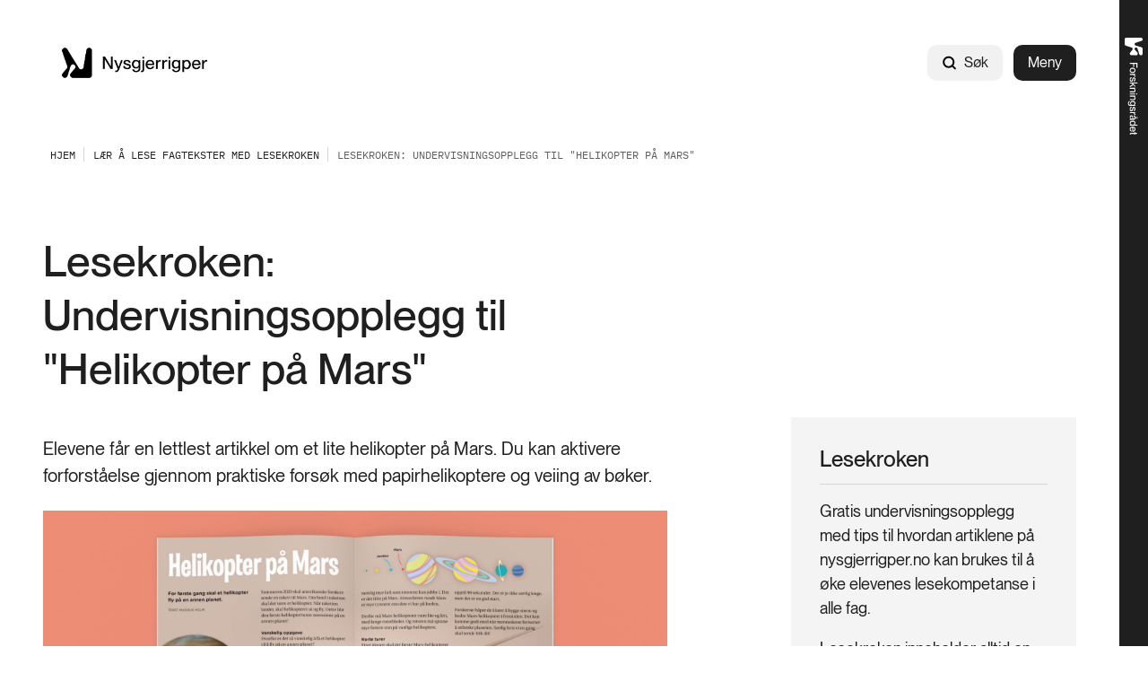

--- FILE ---
content_type: text/html; charset=utf-8
request_url: https://www.nysgjerrigper.no/lesekroken/undervisningsopplegg-til-helikopter-pa-Mars/
body_size: 12254
content:



<!DOCTYPE html>
<html lang="no">
<head>
    <meta charset="utf-8" />
    <meta name="viewport" content="width=device-width, initial-scale=1, shrink-to-fit=no" />
    <meta name="format-detection" content="telephone=no" />
    <script nonce="cOcORwHgQVZtxpaZPatKbg==" id="CookieConsent" src="https://policy.app.cookieinformation.com/uc.js" data-culture="no" type="text/javascript"></script>
    <script nonce="cOcORwHgQVZtxpaZPatKbg==">
!function(T,l,y){var S=T.location,k="script",D="instrumentationKey",C="ingestionendpoint",I="disableExceptionTracking",E="ai.device.",b="toLowerCase",w="crossOrigin",N="POST",e="appInsightsSDK",t=y.name||"appInsights";(y.name||T[e])&&(T[e]=t);var n=T[t]||function(d){var g=!1,f=!1,m={initialize:!0,queue:[],sv:"5",version:2,config:d};function v(e,t){var n={},a="Browser";return n[E+"id"]=a[b](),n[E+"type"]=a,n["ai.operation.name"]=S&&S.pathname||"_unknown_",n["ai.internal.sdkVersion"]="javascript:snippet_"+(m.sv||m.version),{time:function(){var e=new Date;function t(e){var t=""+e;return 1===t.length&&(t="0"+t),t}return e.getUTCFullYear()+"-"+t(1+e.getUTCMonth())+"-"+t(e.getUTCDate())+"T"+t(e.getUTCHours())+":"+t(e.getUTCMinutes())+":"+t(e.getUTCSeconds())+"."+((e.getUTCMilliseconds()/1e3).toFixed(3)+"").slice(2,5)+"Z"}(),iKey:e,name:"Microsoft.ApplicationInsights."+e.replace(/-/g,"")+"."+t,sampleRate:100,tags:n,data:{baseData:{ver:2}}}}var h=d.url||y.src;if(h){function a(e){var t,n,a,i,r,o,s,c,u,p,l;g=!0,m.queue=[],f||(f=!0,t=h,s=function(){var e={},t=d.connectionString;if(t)for(var n=t.split(";"),a=0;a<n.length;a++){var i=n[a].split("=");2===i.length&&(e[i[0][b]()]=i[1])}if(!e[C]){var r=e.endpointsuffix,o=r?e.location:null;e[C]="https://"+(o?o+".":"")+"dc."+(r||"services.visualstudio.com")}return e}(),c=s[D]||d[D]||"",u=s[C],p=u?u+"/v2/track":d.endpointUrl,(l=[]).push((n="SDK LOAD Failure: Failed to load Application Insights SDK script (See stack for details)",a=t,i=p,(o=(r=v(c,"Exception")).data).baseType="ExceptionData",o.baseData.exceptions=[{typeName:"SDKLoadFailed",message:n.replace(/\./g,"-"),hasFullStack:!1,stack:n+"\nSnippet failed to load ["+a+"] -- Telemetry is disabled\nHelp Link: https://go.microsoft.com/fwlink/?linkid=2128109\nHost: "+(S&&S.pathname||"_unknown_")+"\nEndpoint: "+i,parsedStack:[]}],r)),l.push(function(e,t,n,a){var i=v(c,"Message"),r=i.data;r.baseType="MessageData";var o=r.baseData;return o.message='AI (Internal): 99 message:"'+("SDK LOAD Failure: Failed to load Application Insights SDK script (See stack for details) ("+n+")").replace(/\"/g,"")+'"',o.properties={endpoint:a},i}(0,0,t,p)),function(e,t){if(JSON){var n=T.fetch;if(n&&!y.useXhr)n(t,{method:N,body:JSON.stringify(e),mode:"cors"});else if(XMLHttpRequest){var a=new XMLHttpRequest;a.open(N,t),a.setRequestHeader("Content-type","application/json"),a.send(JSON.stringify(e))}}}(l,p))}function i(e,t){f||setTimeout(function(){!t&&m.core||a()},500)}var e=function(){var n=l.createElement(k);n.src=h;var e=y[w];return!e&&""!==e||"undefined"==n[w]||(n[w]=e),n.onload=i,n.onerror=a,n.onreadystatechange=function(e,t){"loaded"!==n.readyState&&"complete"!==n.readyState||i(0,t)},n}();y.ld<0?l.getElementsByTagName("head")[0].appendChild(e):setTimeout(function(){l.getElementsByTagName(k)[0].parentNode.appendChild(e)},y.ld||0)}try{m.cookie=l.cookie}catch(p){}function t(e){for(;e.length;)!function(t){m[t]=function(){var e=arguments;g||m.queue.push(function(){m[t].apply(m,e)})}}(e.pop())}var n="track",r="TrackPage",o="TrackEvent";t([n+"Event",n+"PageView",n+"Exception",n+"Trace",n+"DependencyData",n+"Metric",n+"PageViewPerformance","start"+r,"stop"+r,"start"+o,"stop"+o,"addTelemetryInitializer","setAuthenticatedUserContext","clearAuthenticatedUserContext","flush"]),m.SeverityLevel={Verbose:0,Information:1,Warning:2,Error:3,Critical:4};var s=(d.extensionConfig||{}).ApplicationInsightsAnalytics||{};if(!0!==d[I]&&!0!==s[I]){var c="onerror";t(["_"+c]);var u=T[c];T[c]=function(e,t,n,a,i){var r=u&&u(e,t,n,a,i);return!0!==r&&m["_"+c]({message:e,url:t,lineNumber:n,columnNumber:a,error:i}),r},d.autoExceptionInstrumented=!0}return m}(y.cfg);function a(){y.onInit&&y.onInit(n)}(T[t]=n).queue&&0===n.queue.length?(n.queue.push(a),n.trackPageView({})):a()}(window,document,{src: "https://js.monitor.azure.com/scripts/b/ai.2.gbl.min.js", crossOrigin: "anonymous", cfg: {instrumentationKey: '5b2dde45-ca67-4f93-9cbb-672a20c7db8d', disableCookiesUsage: false }});
</script>







<title>Lesekroken: Undervisningsopplegg til &quot;Helikopter p&#xE5; Mars&quot;</title>
    <meta name="description" content="Elevene f&#xE5;r en lettlest artikkel om et lite helikopter p&#xE5; Mars. Du kan aktivere forforst&#xE5;else gjennom praktiske fors&#xF8;k med papirhelikoptere og veiing av b&#xF8;ker. " />

            <meta property="og:title" content="Lesekroken: Undervisningsopplegg til &quot;Helikopter p&#xE5; Mars&quot;" />

            <meta property="og:description" content="Elevene f&#xE5;r en lettlest artikkel om et lite helikopter p&#xE5; Mars. Du kan aktivere forforst&#xE5;else gjennom praktiske fors&#xF8;k med papirhelikoptere og veiing av b&#xF8;ker. " />

            <meta property="og:url" content="https://www.nysgjerrigper.no/lesekroken/undervisningsopplegg-til-helikopter-pa-Mars/" />

            <meta property="og:type" content="article" />

            <meta property="og:image" content="https://www.nysgjerrigper.no/siteassets/lesekroken/bilder-til-lesekroken/helikopter-pa-mars-2019-1.jpg" />

    <meta property="og:image:width" content="1920" />
    <meta property="og:image:height" content="1080" />





    <link href="/Frontend/dist/colorThemeForskningsradet.ad89fcd842aad5ca3431.css" rel="stylesheet" />

    <meta name="theme-color" content="#ffffff">
    <link rel="icon" type="image/x-icon" href="https://www.nysgjerrigper.no/siteassets/logo-og-favicon/nys_favicon_16.ico">
    <link rel="icon" type="image/png" href="https://www.nysgjerrigper.no/siteassets/logo-og-favicon/nys_favicon_16.png" sizes="16x16">
    <link rel="icon" type="image/png" href="https://www.nysgjerrigper.no/siteassets/logo-og-favicon/nys_favicon_32.png" sizes="32x32">
        <link rel="icon" type="image/png" href="https://www.nysgjerrigper.no/siteassets/logo-og-favicon/nys_favicon_96.png" sizes="96x96">
        <link rel="apple-touch-icon" href="https://www.nysgjerrigper.no/siteassets/logo-og-favicon/nys_favicon_180.png" sizes="180x180">
        <link rel="icon" type="image/png" href="https://www.nysgjerrigper.no/siteassets/logo-og-favicon/nys_favicon_192.png" sizes="192x192">
        <link rel="icon" type="image/png" href="https://www.nysgjerrigper.no/siteassets/logo-og-favicon/nys_favicon_512.png" sizes="512x512">
        <meta name="msapplication-TileColor" content="#ff0000">
        <meta name="msapplication-TileImage" content="https://www.nysgjerrigper.no/siteassets/logo-og-favicon/nys_favicon_150.png">
        <link rel="mask-icon" href="https://www.nysgjerrigper.no/siteassets/logo-og-favicon/nys_favicon_16.svg" color="#ffffff">
        <link rel="icon" type="image/svg+xml" href="https://www.nysgjerrigper.no/siteassets/logo-og-favicon/nys_favicon_16.svg" sizes="any">

        <link rel="canonical" href="https://www.nysgjerrigper.no/lesekroken/undervisningsopplegg-til-helikopter-pa-Mars/" />
</head>
<body>



        <!-- Piwik -->
        <script type="text/javascript" nonce="cOcORwHgQVZtxpaZPatKbg==">
                (function (window, document, dataLayerName, id) {
                    window[dataLayerName] = window[dataLayerName] || [], window[dataLayerName].push({ start: (new Date).getTime(), event: "stg.start" }); var scripts = document.getElementsByTagName('script')[0], tags = document.createElement('script');
                    function stgCreateCookie(a, b, c) { var d = ""; if (c) { var e = new Date; e.setTime(e.getTime() + 24 * c * 60 * 60 * 1e3), d = "; expires=" + e.toUTCString(); f = "; SameSite=Strict" } document.cookie = a + "=" + b + d + f + "; path=/" }
                    var isStgDebug = (window.location.href.match("stg_debug") || document.cookie.match("stg_debug")) && !window.location.href.match("stg_disable_debug"); stgCreateCookie("stg_debug", isStgDebug ? 1 : "", isStgDebug ? 14 : -1);
                    var qP = []; dataLayerName !== "dataLayer" && qP.push("data_layer_name=" + dataLayerName), tags.nonce = "cOcORwHgQVZtxpaZPatKbg==", isStgDebug && qP.push("stg_debug"); var qPString = qP.length > 0 ? ("?" + qP.join("&")) : "";
                    tags.async = !0, tags.src = "https://forskningsradet.containers.piwik.pro/" + id + ".js" + qPString, scripts.parentNode.insertBefore(tags, scripts);
                    !function (a, n, i) { a[n] = a[n] || {}; for (var c = 0; c < i.length; c++)!function (i) { a[n][i] = a[n][i] || {}, a[n][i].api = a[n][i].api || function () { var a = [].slice.call(arguments, 0); "string" == typeof a[0] && window[dataLayerName].push({ event: n + "." + i + ":" + a[0], parameters: [].slice.call(arguments, 1) }) } }(i[c]) }(window, "ppms", ["tm", "cm"]);
                })(window, document, 'dataLayer', '77ac6371-a51f-4288-9333-c9a96b032ef8');
            </script>
        <!-- end Piwik -->


<div id="react_0HNIPK5P0Q9Q9"><nav class="tab-menu"><ul><li><a class="link -theme-white -has-children -has-hover-effect" href="#main" aria-label="Gå til hovedinnhold"><span class="link--text"><span class="hyphenate">Gå til hovedinnhold</span></span></a></li><li><button class="button -has-children" type="button">Vis meny</button></li><li><span class="link -theme-white -has-hover-effect"></span></li></ul></nav><a href="https://www.forskningsradet.no/" class="simple-header"><img class="simple-header--img" alt="Logo" src="/Frontend/dist/logo-white.89f415b03fd0e93079a2aa5546d298e8.svg"/></a><header class="header"><nav class="content-container header--content -theme-wide"><a href="/" class="header--logo"><span>Hjem</span><img alt="Logo" src="https://www.nysgjerrigper.no/siteassets/ikoner-og-grafikk/nysgjerrigper_logo_weller_rgb.png"/></a><ul class="header--nav"><li class="header--search"><div class="global-search" style="width:auto"><form action="/sokeresultater/" class="form global-search__form" method="GET"><div class="text-input global-search__input -theme-rounded -theme-hidden-label"><label for="input-global-q">Søk</label><div class="text-input--input-wrapper"><svg class="icon" focusable="false" width="17" height="18" viewBox="0 0 17 18" fill="none"><path d="M7.70312 13.7812C10.7838 13.7812 13.2812 11.2838 13.2812 8.20312C13.2812 5.12241 10.7838 2.625 7.70312 2.625C4.62241 2.625 2.125 5.12241 2.125 8.20312C2.125 11.2838 4.62241 13.7812 7.70312 13.7812Z" stroke="black" stroke-width="2" stroke-linecap="round" stroke-linejoin="round"></path><path d="M11.6484 12.1484L14.8758 15.3758" stroke="black" stroke-width="2" stroke-linecap="round" stroke-linejoin="round"></path></svg> <input type="search" id="input-global-q" name="q" placeholder="Søk"/></div></div><button class="global-search__submit" type="submit"></button></form><form action="/sokeresultater/"><button class="button global-search--open -theme-outline -theme-uppercase -has-children -has-icon-left" title="Søk" type="submit"><svg class="icon" focusable="false" width="17" height="18" viewBox="0 0 17 18" fill="none"><path d="M7.70312 13.7812C10.7838 13.7812 13.2812 11.2838 13.2812 8.20312C13.2812 5.12241 10.7838 2.625 7.70312 2.625C4.62241 2.625 2.125 5.12241 2.125 8.20312C2.125 11.2838 4.62241 13.7812 7.70312 13.7812Z" stroke="black" stroke-width="2" stroke-linecap="round" stroke-linejoin="round"></path><path d="M11.6484 12.1484L14.8758 15.3758" stroke="black" stroke-width="2" stroke-linecap="round" stroke-linejoin="round"></path></svg>Søk</button></form></div></li><li class="header--menu"><button class="button header--menu-button -theme-primary -has-children" type="button">Meny</button></li></ul></nav></header></div>


<div id="react_0HNIPK5P0Q9QA"><nav class="breadcrumbs" data-epi-type="content" data-reactroot=""><div class="content-container breadcrumbs--header -theme-wide"><button class="button breadcrumbs--toggle  -has-children" title="Vis brødsmulesti" type="button" aria-controls="410821d9-d61c-4a1c-9dba-9fcb641f9d45" aria-expanded="false"><svg class="icon" focusable="false" width="16" height="16" viewBox="0 0 16 16" fill="none"><path d="M13 6L8 11L3 6" stroke-width="1.5" stroke-linecap="round" stroke-linejoin="round"></path></svg>Vis brødsmulesti</button></div><div id="410821d9-d61c-4a1c-9dba-9fcb641f9d45" class="breadcrumbs--collapse" style="height:0;overflow:hidden;visibility:hidden"><ul class="content-container -theme-wide"><li><a class="breadcrumbs--root" href="/"><span>Hjem</span></a></li><li><a class="link -theme-black -has-children -has-hover-effect" href="/lesekroken/" aria-label="Lær å lese fagtekster med Lesekroken"><span class="link--text"><span class="hyphenate">Lær å lese fagtekster med Lesekroken</span></span></a></li><li class="current-page">Lesekroken: Undervisningsopplegg til &quot;Helikopter på Mars&quot;</li></ul></div></nav></div><main role="main" id="main">
    


<div id="react_0HNIPK5P0Q9Q8"><div class="content-container -theme-wide"><div class="content-with-sidebar"><div class="content-with-sidebar--content"><h1 class="heading">Lesekroken: Undervisningsopplegg til &quot;Helikopter på Mars&quot;</h1></div><aside class="content-with-sidebar--sidebar"></aside></div></div><div class="content-container -theme-wide"><div class="content-with-sidebar"><div class="content-with-sidebar--content"><div data-epi-type="content"><div class="article-page--ingress"><p>Elevene får en lettlest artikkel om et lite helikopter på Mars. Du kan aktivere forforståelse gjennom praktiske forsøk med papirhelikoptere og veiing av bøker. </p></div><div class="article-header"></div><div class="content-area"><div class="content-area-item"><div class="media-block"><div class="media-block__content"><div class="media-block__image"><picture class="fluid-image -theme-anchored"><img class="fluid-image--image" loading="lazy" fetchpriority="auto" src="/siteassets/lesekroken/bilder-til-lesekroken/helikopter-pa-mars-2019-1.jpg?transform=DownFit&amp;width=400&amp;hash=93d72fbc975bb226a0e71c36980e795b" alt="Artikkelen Helikopter på Mars oppslått på rød bakgrunn" style="object-position:46% 31%"/></picture></div><div class="media-with-caption__caption">Dette undervisningsopplegget er laget til Helikopter på Mars fra Nysgjerrigper nr. 1-2019.</div></div></div></div><div class="content-area-item"><div class="html-string">
<p>Last ned materiellet:</p>
<ul>
<li><a title="Oppgaver og l&aelig;rerveiledning" href="/siteassets/lesekroken/lesekroken-til-helikopter-pa-mars-fra-1-2019.pdf">Oppgaver og l&aelig;rerveiledning (PDF)</a></li>
<li><a title="Artikkelen Helikopter p&aring; Mars" href="/siteassets/lesekroken/artikkelen-helikopter-pa-mars-1-2019.pdf">Artikkelen Helikopter p&aring; Mars (PDF)</a>&nbsp;&nbsp;</li>
</ul>
<h2>L&aelig;rerveiledning</h2>
<h3>Lag helikopter</h3>
<p>Artikkelen "Helikopter p&aring; Mars" handler blant annet om hvorfor det er s&aring; vanskelig &aring; f&aring; et helikopter til &aring; fly p&aring; Mars. Et helikopter er avhengig av en tykk nok atmosf&aelig;re, som lufta p&aring; jorda, til &aring; kunne l&oslash;fte seg opp med rotorer. Rotorene trenger med andre ord ganske tett med gasser for &aring; kunne f&aring; et helikopter til &aring; fly, men ogs&aring; lande forsiktig.</p>
<p>For at elevene skal f&aring; en forforst&aring;else om at luft er noe, og ikke ingenting, skal de lage et helikopter.</p>
<p>For arbeidet trenger dere:</p>
<ul>
<li>binders</li>
<li>ark</li>
<li>saks</li>
<li>lim</li>
<li>stoppeklokke</li>
<li>vekt</li>
</ul>
<p>Elevene skal f&oslash;rst slippe en binders fra en viss h&oslash;yde, for eksempel fra toppen av en trapp, n&aring;r de st&aring;r p&aring; pulten eller liknende. Pr&oslash;v &aring; ta tida. S&aring; skal elevene lage et helikopter av papir, som bindersen henger p&aring;. Utfordringen er &aring; lage et helikopter som faller ganske sakte til jorda. Dette likner p&aring; det samme som helikoptre kan gj&oslash;re om motoren slutter &aring; virke.<img src="/contentassets/ac4623a693204e4baa725aece8cd7119/papirhelikopter.png" alt="Papirhelikopter.png" width="652" height="252" /></p>
<h3>Fakta om helikopter</h3>
<ul>
<li>Kan fly p&aring; grunn av vinger som g&aring;r rundt, de kalles rotorer.</li>
<li>L&oslash;nnefr&oslash; likner p&aring; rotorer som frakter et fr&oslash;, men motoren mangler.</li>
<li>F&oslash;rste helikopter som fl&oslash;y, var tysk, i 1936.</li>
<li>Helikopter kan fly opp, ned, fram, tilbake og p&aring; skr&aring;.</li>
<li>Helikopter kan st&aring; stille i lufta.</li>
<li>Helikopter kan bruke rotorene til &aring; n&oslash;dlande forsiktig, om motoren svikter.</li>
</ul>
<p>La elevene pr&oslash;ve seg fram med &aring; klippe, lime og gj&oslash;re flere fors&oslash;k for &aring; f&aring; en s&aring; myk landing som mulig.</p>
<h3>Sp&oslash;rsm&aring;l</h3>
<p>Still gjerne elevene sp&oslash;rsm&aring;l som dette:</p>
<ul>
<li>Hva m&aring; et helikopter ha for &aring; v&aelig;re et helikopter?</li>
<li>Hva gj&oslash;r at helikopteret kan l&oslash;fte seg om det har motor?</li>
<li>Hva bremser helikopteret ditt n&aring;r du slipper det?</li>
<li>Hva kan du gj&oslash;re med helikopteret for at det skal g&aring; enda saktere?</li>
<li>Hvor er det best &aring; plassere bindersen p&aring; helikopteret?</li>
<li>Hvor stort helikopter tror du er best?</li>
<li>Hva tror du at luft er?</li>
</ul>
<p>N&aring;r elevene har f&aring;tt en forst&aring;else for at et helikopter har rotorer som g&aring;r rundt, og at det er avhengig av luft for &aring; lette og bremse farten, kan de begynne p&aring; resten av arbeidet med artikkelen.</p>
<h2>Oppgaver til elevene</h2>
<h3><br />1. Lag et helikopter for &aring; frakte en binders trygt til bakken</h3>
<p>Du trenger binders, ark, saks, lim og stoppeklokke.</p>
<p>a. Slipp en binders fra en h&oslash;yde, for eksempel &oslash;verst i en trapp. Ta tida p&aring; hvor lang tid det tar fra du slipper, til den lander.</p>
<p>b. Du skal n&aring; lage et helikopter for &aring; bremse farten. Hvor lang tid klarer du &aring; f&aring; helikopteret med binders til &aring; bruke p&aring; det samme fallet?</p>
<h3>2. Hvor mange b&oslash;ker tungt er Mars-helikopteret?</h3>
<p>a. Hvor tungt skal Mars-helikopteret v&aelig;re?</p>
<p>b. Hvor mange b&oslash;ker tror dere veier like mye som helikopteret? Lag en stabel.</p>
<p>c. Vei b&oslash;kene for &aring; finne ut hvor riktig dere gjettet.</p>
<p>d. Lag til slutt en stabel som veier n&oslash;yaktig like mye som helikopteret.</p>
<h3>3. Detektivlesing</h3>
<p>a. Hvorfor er det vanskeligere for et helikopter &aring; fly p&aring; Mars enn p&aring; jorda?</p>
<p>b. Hva er fordelen med &aring; ha et helikopter p&aring; Mars?</p>
<p>c. Hvordan skal Mars-helikopteret se ut og fungere?</p></div></div><div class="content-area-item"><div class="tag-link-list tag-link-list--left-align"><a class="link tag-link-list--tag -theme-tag -has-children -has-hover-effect" id="62" href="/tema/verdensrommet/" aria-label="Verdensrommet"><span class="link--text"><span class="hyphenate">Verdensrommet</span></span></a><a class="link tag-link-list--tag -theme-tag -has-children -has-hover-effect" id="66" href="/tema/verdensrommet/mars/" aria-label="Mars"><span class="link--text"><span class="hyphenate">Mars</span></span></a><a class="link tag-link-list--tag -theme-tag -has-children -has-hover-effect" id="96" href="/tema/fysikk-kjemi-matte/fysikk/" aria-label="Fysikk"><span class="link--text"><span class="hyphenate">Fysikk</span></span></a></div></div></div></div></div><aside class="content-with-sidebar--sidebar article-page--sidebar"><div class="content-area"><div class="content-area-item"><div class="info-block"><div class="info-block--header"><h2 class="heading info-block--header-title">Lesekroken</h2></div><div class="content-area info-block--text"><div class="content-area-item"><div class="html-string"><p>Gratis undervisningsopplegg med tips til hvordan artiklene p&aring; nysgjerrigper.no kan brukes til &aring; &oslash;ke elevenes lesekompetanse i alle fag.</p>
<p>Lesekroken inneholder alltid en fagtekst, en l&aelig;rerveiledning og oppgaver til elever.</p></div></div></div><a class="button info-block--cta-button -theme-primary -has-children -has-hover-effect" href="/lesekroken/alle-lesekroken/" aria-label="Flere Lesekroken-opplegg"><span class="link--text"><span class="hyphenate">Flere Lesekroken-opplegg</span></span></a></div></div><div class="content-area-item"><a class="image-with-link" href="/bladet/2019-1/"><div class="image-with-link--image"><div class="image-with-link--image-inner -hover-effect-active"><picture class="fluid-image -theme-mosaic -theme-rounded"><img class="fluid-image--image" loading="lazy" fetchpriority="auto" src="/siteassets/bilder-generelle/forsider-og-oppslag/nysgjerrigper-1-2019.png?transform=DownFit&amp;width=400&amp;hash=93d72fbc975bb226a0e71c36980e795b" alt="Forsiden Nysgjerrigper 2-2019 med bilde av en bjørn og teksten Slik overlever brunbjørner lenger" style="object-position:51% 39%"/></picture></div></div><div class="image-with-link--description "><h2 class="heading image-with-link--title">Les Nysgjerrigper nr. 1-2019</h2></div></a></div></div></aside></div></div><div class="content-container -theme-wide"><div class="content-with-sidebar"><div class="content-with-sidebar--content"><div class="article-page--footer" data-epi-type="content"><div class="page-footer"><div class="page-footer--byline-wrapper"><div class="byline"><div class="byline--item">Av Tuva Bjørkvold</div><div class="byline--item">Publisert 17. feb. 2019</div><div class="byline--item">Oppdatert 17. feb. 2020</div></div><div class="page-footer--links"><div class="page-footer--download-link"><a class="link -has-children -has-icon-right -has-hover-effect" href="/lesekroken/undervisningsopplegg-til-helikopter-pa-Mars/Download" aria-label="Last ned" rel="nofollow"><span class="link--text"><span class="hyphenate">Last ned</span></span><svg class="icon" focusable="false" style="enable-background:new 0 0 13 12" version="1.1" x="0px" y="0px" width="13px" height="12px" viewBox="0 0 13 12" xml:space="preserve"><style type="text/css">.st0{fill:none;stroke:#00338D;stroke-miterlimit:10;}
	.st1{fill:none;stroke:#00338D;stroke-linecap:square;stroke-miterlimit:10;}</style><path d="M12.5,7v2.7c0,0.99-0.83,1.8-1.85,1.8H2.35c-1.02,0-1.85-0.81-1.85-1.8V7"></path><polyline points="3,5 6.5,8.5 10,5 "></polyline><line x1="6.5" y1="0.5" x2="6.5" y2="7.5"></line></svg></a></div><div class="page-footer--share -with-seperator"><div class="options-modal -is-page-footer"><div class="options-modal__container"><button class="button options-modal__button theme-small-margin -has-children -has-icon-right" type="button">Del<svg class="icon" focusable="false" width="15" height="15" viewBox="0 0 15 15"><defs><style>.cls-1{fill:none;stroke:#00338d;stroke-linejoin:round;}</style></defs><line x1="10.41" y1="4.46" x2="4.41" y2="7.09"></line><line x1="10.41" y1="10.46" x2="4.41" y2="7.84"></line><circle cx="12" cy="4" r="1.5"></circle><circle cx="12" cy="11" r="1.5"></circle><circle cx="3" cy="7.5" r="1.5"></circle></svg></button><div tabindex="-1"></div><div class="options-modal__modal-container--hidden"><button class="button options-modal__close-button -has-children" title="Lukk" type="button"><svg class="icon options-modal__close-button--icon" focusable="false" width="15" height="15" viewBox="0 0 15 15"><defs><style>.cls-1{fill:#081319;}</style></defs><title>close-small</title><polygon points="13.35 2.35 12.65 1.65 7.5 6.79 2.35 1.65 1.65 2.35 6.79 7.5 1.65 12.65 2.35 13.35 7.5 8.21 12.65 13.35 13.35 12.65 8.21 7.5 13.35 2.35"></polygon></svg></button><div class="share-options"><div class="share-options__options"><div class="share-options__link-container"><div class="share-options__link"><a href="mailto:?subject=Lesekroken%3A+Undervisningsopplegg+til+%22Helikopter+p%C3%A5+Mars%22&amp;body=https%3A%2F%2Fwww.nysgjerrigper.no%2Flesekroken%2Fundervisningsopplegg-til-helikopter-pa-Mars%2F" target="_blank" rel="noopener noreferrer"><svg class="icon" focusable="false" width="16" height="16" viewBox="0 0 16 16" fill="none"><path d="M2 3.5H14V12C14 12.1326 13.9473 12.2598 13.8536 12.3536C13.7598 12.4473 13.6326 12.5 13.5 12.5H2.5C2.36739 12.5 2.24021 12.4473 2.14645 12.3536C2.05268 12.2598 2 12.1326 2 12V3.5Z" stroke="black" stroke-width="1.5" stroke-linecap="round" stroke-linejoin="round"></path><path d="M14 3.5L8 9L2 3.5" stroke="black" stroke-width="1.5" stroke-linecap="round" stroke-linejoin="round"></path></svg><span>Mail</span></a></div></div><div class="share-options__link-container"><div class="share-options__link"><a href="https://www.facebook.com/sharer.php?u=https%3A%2F%2Fwww.nysgjerrigper.no%2Flesekroken%2Fundervisningsopplegg-til-helikopter-pa-Mars%2F" target="_blank" rel="noopener noreferrer"><svg class="icon" focusable="false" width="16" height="16" viewBox="0 0 16 16" fill="none"><path d="M8 14C11.3137 14 14 11.3137 14 8C14 4.68629 11.3137 2 8 2C4.68629 2 2 4.68629 2 8C2 11.3137 4.68629 14 8 14Z" stroke="#1F1F1F" stroke-width="1.5" stroke-linecap="round" stroke-linejoin="round"></path><path d="M10.5 5.50001H9.50001C9.3028 5.49919 9.10737 5.53742 8.92501 5.61251C8.74265 5.6876 8.57696 5.79806 8.43751 5.93751C8.29806 6.07696 8.1876 6.24265 8.11251 6.42501C8.03742 6.60737 7.99919 6.8028 8.00001 7.00001V14" stroke="#1F1F1F" stroke-width="1.5" stroke-linecap="round" stroke-linejoin="round"></path><path d="M6 9H10" stroke="#1F1F1F" stroke-width="1.5" stroke-linecap="round" stroke-linejoin="round"></path></svg><span>Facebook</span></a></div></div><div class="share-options__link-container"><div class="share-options__link"><a href="https://www.linkedin.com/sharing/share-offsite/?url=https%3A%2F%2Fwww.nysgjerrigper.no%2Flesekroken%2Fundervisningsopplegg-til-helikopter-pa-Mars%2F" target="_blank" rel="noopener noreferrer"><svg class="icon" focusable="false" width="14" height="14" viewBox="0 0 14 14" fill="none"><path d="M12.25 1.25H1.75C1.47386 1.25 1.25 1.47386 1.25 1.75V12.25C1.25 12.5261 1.47386 12.75 1.75 12.75H12.25C12.5261 12.75 12.75 12.5261 12.75 12.25V1.75C12.75 1.47386 12.5261 1.25 12.25 1.25Z" stroke="black" stroke-width="1.5" stroke-linecap="round" stroke-linejoin="round"></path><path d="M6.5 6V10" stroke="black" stroke-width="1.5" stroke-linecap="round" stroke-linejoin="round"></path><path d="M4.5 6V10" stroke="black" stroke-width="1.5" stroke-linecap="round" stroke-linejoin="round"></path><path d="M6.5 7.75C6.5 7.28587 6.68437 6.84075 7.01256 6.51256C7.34075 6.18437 7.78587 6 8.25 6C8.71413 6 9.15925 6.18437 9.48744 6.51256C9.81563 6.84075 10 7.28587 10 7.75V10" stroke="black" stroke-width="1.5" stroke-linecap="round" stroke-linejoin="round"></path><path d="M4.5 4.75C4.91421 4.75 5.25 4.41421 5.25 4C5.25 3.58579 4.91421 3.25 4.5 3.25C4.08579 3.25 3.75 3.58579 3.75 4C3.75 4.41421 4.08579 4.75 4.5 4.75Z" fill="black"></path></svg><span>LinkedIn</span></a></div></div></div></div></div><div tabindex="-1"></div></div></div></div></div></div></div></div></div></div></div></div>


    <div id="react_0HNIPK5P0Q9QB"><div class="message-global-list" data-reactroot=""><div class="message-global-list--print"><div class="content-container -theme-wide"><div class="message-global-list--print-line"></div><p class="message-global-list--print-description">Meldinger ved utskriftstidspunkt 25. januar 2026, kl. 16.44 CET</p><div class="message-global-list--print-message"><div class="message -theme-gray"><div class="message--content"><div class="message--icon--hide"><svg class="icon icon-warning -size-wide -theme-gray" focusable="false" width="36" height="36" viewBox="0 0 36 36" fill="none"><path d="M18 31.5C25.4558 31.5 31.5 25.4558 31.5 18C31.5 10.5442 25.4558 4.5 18 4.5C10.5442 4.5 4.5 10.5442 4.5 18C4.5 25.4558 10.5442 31.5 18 31.5Z" stroke="black" stroke-width="3" stroke-linecap="round" stroke-linejoin="round"></path><path d="M18 11.25V18.5625" stroke="black" stroke-width="3" stroke-linecap="round" stroke-linejoin="round"></path><path d="M18 26.4375C19.2426 26.4375 20.25 25.4301 20.25 24.1875C20.25 22.9449 19.2426 21.9375 18 21.9375C16.7574 21.9375 15.75 22.9449 15.75 24.1875C15.75 25.4301 16.7574 26.4375 18 26.4375Z" fill="black"></path></svg></div><div class="message--text"><div class="html-string">Det ble ikke vist noen globale meldinger eller andre viktige meldinger da dette dokumentet ble skrevet ut.</div></div></div></div></div></div></div></div></div>
</main>
<div id="react_0HNIPK5P0Q9QC"><footer class="footer" data-reactroot=""><div class="content-container footer--content -theme-wide"><div class="footer--top"><div class="footer--top-left"><a href="/" aria-label="Hjem" class="footer--logo"><img alt="Logo" loading="lazy" src="/siteassets/logo-og-favicon/nys_footer_logo.png"/></a><p class="footer--about">Nysgjerrigper er Forskningsrådets tilbud til elever og lærere i grunnskolen. Gjennom Nysgjerrigper får barn og unge lære om forskning og prøve å forske selv.
©Forskningsrådet 2023. Materialet er vernet etter åndsverkloven. Uten uttrykkelig samtykke er eksemplarfremstilling bare tillatt når det er hjemlet i lov eller avtale med Kopinor.</p><a class="button footer--newsletter-link -theme-primary -theme-large -theme-light -has-children -has-hover-effect" href="/nyhetsbrev/" aria-label="Meld deg på nyhetsbrev"><span class="link--text"><span class="hyphenate">Meld deg på nyhetsbrev</span></span></a></div><div class="footer--top-right-mobile"><div class="footer--link-list"><div class="accordion-container"><button class="button accordion-container--button -has-children" type="button"><h2 class="accordion-container--button-text">Se også</h2><svg class="icon accordion-container--icon -white -use-fill-color" focusable="false" width="18" height="10" viewBox="0 0 18 10" fill="true"><path d="M0.986328 1.9364L9.0002 9.95028L17.0141 1.9364L15.1285 0.0507822L9.0002 6.17904L2.87195 0.0507813L0.986328 1.9364Z"></path></svg></button><div style="height:0;overflow:hidden;visibility:hidden"><div class="accordion-container--content"><ul><li><a class="link -theme-white -has-children -has-hover-effect -is-external-link" href="https://www.forskningsdagene.no/" aria-label="Forskningsdagene"><span><span class="link--text"><span style="white-space:nowrap"> Forskningsdagene<svg class="icon external-link-icon" focusable="false" width="11" height="12" viewBox="0 0 11 12" fill="none"><path d="M1 10.6211L10 1.62109" stroke-width="2" stroke-miterlimit="10"></path><path d="M9.99955 10.314V1.62109H1.30664" stroke-width="2" stroke-miterlimit="10"></path></svg></span></span></span></a></li></ul></div></div></div></div><div class="footer--link-list"><div class="accordion-container"><button class="button accordion-container--button -has-children" type="button"><h2 class="accordion-container--button-text">Snarveier</h2><svg class="icon accordion-container--icon -white -use-fill-color" focusable="false" width="18" height="10" viewBox="0 0 18 10" fill="true"><path d="M0.986328 1.9364L9.0002 9.95028L17.0141 1.9364L15.1285 0.0507822L9.0002 6.17904L2.87195 0.0507813L0.986328 1.9364Z"></path></svg></button><div style="height:0;overflow:hidden;visibility:hidden"><div class="accordion-container--content"><ul><li><a class="link -theme-white -has-children -has-hover-effect" href="/om-nysgjerrigper/" aria-label="Om Nysgjerrigper"><span class="link--text"><span class="hyphenate">Om Nysgjerrigper</span></span></a></li><li><a class="link -theme-white -has-children -has-hover-effect -is-external-link" href="https://www.forskningsradet.no/personvernerklaring/" aria-label="Forskningsrådets personvernerklæring"><span><span class="link--text"><span class="hyphenate">Forskningsrådets</span><span style="white-space:nowrap"> personvernerklæring<svg class="icon external-link-icon" focusable="false" width="11" height="12" viewBox="0 0 11 12" fill="none"><path d="M1 10.6211L10 1.62109" stroke-width="2" stroke-miterlimit="10"></path><path d="M9.99955 10.314V1.62109H1.30664" stroke-width="2" stroke-miterlimit="10"></path></svg></span></span></span></a></li><li><a class="link -theme-white -has-children -has-hover-effect -is-external-link" href="https://uustatus.no/nb/erklaringer/publisert/db0f84db-9743-4e2d-b652-b5a9fd19737e" aria-label="Tilgjengelighetserklæring"><span><span class="link--text"><span style="white-space:nowrap"> Tilgjengelighetserklæring<svg class="icon external-link-icon" focusable="false" width="11" height="12" viewBox="0 0 11 12" fill="none"><path d="M1 10.6211L10 1.62109" stroke-width="2" stroke-miterlimit="10"></path><path d="M9.99955 10.314V1.62109H1.30664" stroke-width="2" stroke-miterlimit="10"></path></svg></span></span></span></a></li><li><a class="link -theme-white -has-children -has-hover-effect" href="/nyhetsbrev/" aria-label="Meld deg på nyhetsbrev"><span class="link--text"><span class="hyphenate">Meld deg på nyhetsbrev</span></span></a></li><li><a class="link -theme-white -has-children -has-hover-effect -is-external-link" href="https://nysgjerrigper.anti.guide/verktøykasse" aria-label="Nysgjerrigpers visuelle identitet"><span><span class="link--text"><span class="hyphenate">Nysgjerrigpers visuelle</span><span style="white-space:nowrap"> identitet<svg class="icon external-link-icon" focusable="false" width="11" height="12" viewBox="0 0 11 12" fill="none"><path d="M1 10.6211L10 1.62109" stroke-width="2" stroke-miterlimit="10"></path><path d="M9.99955 10.314V1.62109H1.30664" stroke-width="2" stroke-miterlimit="10"></path></svg></span></span></span></a></li></ul></div></div></div><div class="chatbot-button-container chatbot-button-mobile"></div></div></div><div class="footer--top-right-desktop"><div class="footer--link-list"><h2>Se også</h2><ul><li><a class="link -theme-white -has-children -has-hover-effect -is-external-link" href="https://www.forskningsdagene.no/" aria-label="Forskningsdagene"><span><span class="link--text"><span style="white-space:nowrap"> Forskningsdagene<svg class="icon external-link-icon" focusable="false" width="11" height="12" viewBox="0 0 11 12" fill="none"><path d="M1 10.6211L10 1.62109" stroke-width="2" stroke-miterlimit="10"></path><path d="M9.99955 10.314V1.62109H1.30664" stroke-width="2" stroke-miterlimit="10"></path></svg></span></span></span></a></li></ul></div><div class="footer--link-list"><h2>Snarveier</h2><ul><li><a class="link -theme-white -has-children -has-hover-effect" href="/om-nysgjerrigper/" aria-label="Om Nysgjerrigper"><span class="link--text"><span class="hyphenate">Om Nysgjerrigper</span></span></a></li><li><a class="link -theme-white -has-children -has-hover-effect -is-external-link" href="https://www.forskningsradet.no/personvernerklaring/" aria-label="Forskningsrådets personvernerklæring"><span><span class="link--text"><span class="hyphenate">Forskningsrådets</span><span style="white-space:nowrap"> personvernerklæring<svg class="icon external-link-icon" focusable="false" width="11" height="12" viewBox="0 0 11 12" fill="none"><path d="M1 10.6211L10 1.62109" stroke-width="2" stroke-miterlimit="10"></path><path d="M9.99955 10.314V1.62109H1.30664" stroke-width="2" stroke-miterlimit="10"></path></svg></span></span></span></a></li><li><a class="link -theme-white -has-children -has-hover-effect -is-external-link" href="https://uustatus.no/nb/erklaringer/publisert/db0f84db-9743-4e2d-b652-b5a9fd19737e" aria-label="Tilgjengelighetserklæring"><span><span class="link--text"><span style="white-space:nowrap"> Tilgjengelighetserklæring<svg class="icon external-link-icon" focusable="false" width="11" height="12" viewBox="0 0 11 12" fill="none"><path d="M1 10.6211L10 1.62109" stroke-width="2" stroke-miterlimit="10"></path><path d="M9.99955 10.314V1.62109H1.30664" stroke-width="2" stroke-miterlimit="10"></path></svg></span></span></span></a></li><li><a class="link -theme-white -has-children -has-hover-effect" href="/nyhetsbrev/" aria-label="Meld deg på nyhetsbrev"><span class="link--text"><span class="hyphenate">Meld deg på nyhetsbrev</span></span></a></li><li><a class="link -theme-white -has-children -has-hover-effect -is-external-link" href="https://nysgjerrigper.anti.guide/verktøykasse" aria-label="Nysgjerrigpers visuelle identitet"><span><span class="link--text"><span class="hyphenate">Nysgjerrigpers visuelle</span><span style="white-space:nowrap"> identitet<svg class="icon external-link-icon" focusable="false" width="11" height="12" viewBox="0 0 11 12" fill="none"><path d="M1 10.6211L10 1.62109" stroke-width="2" stroke-miterlimit="10"></path><path d="M9.99955 10.314V1.62109H1.30664" stroke-width="2" stroke-miterlimit="10"></path></svg></span></span></span></a></li></ul><div class="chatbot-button-container"></div></div></div></div><div class="footer--contact-info"><div class="content-area"><div class="content-area-item"><div class="html-string -theme-white"><p><strong>Nysgjerrigper, Norges forskningsr&aring;d</strong><br />Postboks 564<br />1327 Lysaker</p>
<p><strong>Bes&oslash;ksadresse</strong><br />Drammensveien 288<br />0283 Oslo</p>
<p><a href="https://tjenester.forskningsradet.no/kontakt?source_url="><strong>Kontakt oss</strong></a></p></div></div></div></div><div class="footer--bottom"><div>© 2026 Norges forskningsråd</div><div class="social-media-link-list -theme-white footer--bottom-some-links"></div></div></div></footer></div>
{
    <script src="/Frontend/dist/vendor.0a57a1a1bfed0f995f0a.js" nonce="cOcORwHgQVZtxpaZPatKbg=="></script>
    <script src="/Frontend/dist/client.2b209893a93b10c8a291.js" nonce="cOcORwHgQVZtxpaZPatKbg=="></script>
}

    <!-- Siteimprove Analytics -->
    <script defer src="https://siteimproveanalytics.com/js/siteanalyze_6003137.js" nonce="cOcORwHgQVZtxpaZPatKbg=="></script>
    <!-- End Siteimprove Analytics -->
<script nonce="cOcORwHgQVZtxpaZPatKbg==">ReactDOM.hydrate(React.createElement(Components.ArticlePage, {"content":{"blocks":[{"componentName":"MediaBlock","componentData":{"image":{"alt":"Artikkelen Helikopter på Mars oppslått på rød bakgrunn","focusPoint":{"x":46,"y":31},"initialSize":400,"src":"/siteassets/lesekroken/bilder-til-lesekroken/helikopter-pa-mars-2019-1.jpg"},"caption":"Dette undervisningsopplegget er laget til Helikopter på Mars fra Nysgjerrigper nr. 1-2019."},"id":"0","size":""},{"componentName":"HtmlString","componentData":{"text":"\n<p>Last ned materiellet:</p>\n<ul>\n<li><a title=\"Oppgaver og l&aelig;rerveiledning\" href=\"/siteassets/lesekroken/lesekroken-til-helikopter-pa-mars-fra-1-2019.pdf\">Oppgaver og l&aelig;rerveiledning (PDF)</a></li>\n<li><a title=\"Artikkelen Helikopter p&aring; Mars\" href=\"/siteassets/lesekroken/artikkelen-helikopter-pa-mars-1-2019.pdf\">Artikkelen Helikopter p&aring; Mars (PDF)</a>&nbsp;&nbsp;</li>\n</ul>\n<h2>L&aelig;rerveiledning</h2>\n<h3>Lag helikopter</h3>\n<p>Artikkelen \"Helikopter p&aring; Mars\" handler blant annet om hvorfor det er s&aring; vanskelig &aring; f&aring; et helikopter til &aring; fly p&aring; Mars. Et helikopter er avhengig av en tykk nok atmosf&aelig;re, som lufta p&aring; jorda, til &aring; kunne l&oslash;fte seg opp med rotorer. Rotorene trenger med andre ord ganske tett med gasser for &aring; kunne f&aring; et helikopter til &aring; fly, men ogs&aring; lande forsiktig.</p>\n<p>For at elevene skal f&aring; en forforst&aring;else om at luft er noe, og ikke ingenting, skal de lage et helikopter.</p>\n<p>For arbeidet trenger dere:</p>\n<ul>\n<li>binders</li>\n<li>ark</li>\n<li>saks</li>\n<li>lim</li>\n<li>stoppeklokke</li>\n<li>vekt</li>\n</ul>\n<p>Elevene skal f&oslash;rst slippe en binders fra en viss h&oslash;yde, for eksempel fra toppen av en trapp, n&aring;r de st&aring;r p&aring; pulten eller liknende. Pr&oslash;v &aring; ta tida. S&aring; skal elevene lage et helikopter av papir, som bindersen henger p&aring;. Utfordringen er &aring; lage et helikopter som faller ganske sakte til jorda. Dette likner p&aring; det samme som helikoptre kan gj&oslash;re om motoren slutter &aring; virke.<img src=\"/contentassets/ac4623a693204e4baa725aece8cd7119/papirhelikopter.png\" alt=\"Papirhelikopter.png\" width=\"652\" height=\"252\" /></p>\n<h3>Fakta om helikopter</h3>\n<ul>\n<li>Kan fly p&aring; grunn av vinger som g&aring;r rundt, de kalles rotorer.</li>\n<li>L&oslash;nnefr&oslash; likner p&aring; rotorer som frakter et fr&oslash;, men motoren mangler.</li>\n<li>F&oslash;rste helikopter som fl&oslash;y, var tysk, i 1936.</li>\n<li>Helikopter kan fly opp, ned, fram, tilbake og p&aring; skr&aring;.</li>\n<li>Helikopter kan st&aring; stille i lufta.</li>\n<li>Helikopter kan bruke rotorene til &aring; n&oslash;dlande forsiktig, om motoren svikter.</li>\n</ul>\n<p>La elevene pr&oslash;ve seg fram med &aring; klippe, lime og gj&oslash;re flere fors&oslash;k for &aring; f&aring; en s&aring; myk landing som mulig.</p>\n<h3>Sp&oslash;rsm&aring;l</h3>\n<p>Still gjerne elevene sp&oslash;rsm&aring;l som dette:</p>\n<ul>\n<li>Hva m&aring; et helikopter ha for &aring; v&aelig;re et helikopter?</li>\n<li>Hva gj&oslash;r at helikopteret kan l&oslash;fte seg om det har motor?</li>\n<li>Hva bremser helikopteret ditt n&aring;r du slipper det?</li>\n<li>Hva kan du gj&oslash;re med helikopteret for at det skal g&aring; enda saktere?</li>\n<li>Hvor er det best &aring; plassere bindersen p&aring; helikopteret?</li>\n<li>Hvor stort helikopter tror du er best?</li>\n<li>Hva tror du at luft er?</li>\n</ul>\n<p>N&aring;r elevene har f&aring;tt en forst&aring;else for at et helikopter har rotorer som g&aring;r rundt, og at det er avhengig av luft for &aring; lette og bremse farten, kan de begynne p&aring; resten av arbeidet med artikkelen.</p>\n<h2>Oppgaver til elevene</h2>\n<h3><br />1. Lag et helikopter for &aring; frakte en binders trygt til bakken</h3>\n<p>Du trenger binders, ark, saks, lim og stoppeklokke.</p>\n<p>a. Slipp en binders fra en h&oslash;yde, for eksempel &oslash;verst i en trapp. Ta tida p&aring; hvor lang tid det tar fra du slipper, til den lander.</p>\n<p>b. Du skal n&aring; lage et helikopter for &aring; bremse farten. Hvor lang tid klarer du &aring; f&aring; helikopteret med binders til &aring; bruke p&aring; det samme fallet?</p>\n<h3>2. Hvor mange b&oslash;ker tungt er Mars-helikopteret?</h3>\n<p>a. Hvor tungt skal Mars-helikopteret v&aelig;re?</p>\n<p>b. Hvor mange b&oslash;ker tror dere veier like mye som helikopteret? Lag en stabel.</p>\n<p>c. Vei b&oslash;kene for &aring; finne ut hvor riktig dere gjettet.</p>\n<p>d. Lag til slutt en stabel som veier n&oslash;yaktig like mye som helikopteret.</p>\n<h3>3. Detektivlesing</h3>\n<p>a. Hvorfor er det vanskeligere for et helikopter &aring; fly p&aring; Mars enn p&aring; jorda?</p>\n<p>b. Hva er fordelen med &aring; ha et helikopter p&aring; Mars?</p>\n<p>c. Hvordan skal Mars-helikopteret se ut og fungere?</p>"},"id":"1","size":""},{"componentName":"TagLinkList","componentData":{"leftAligned":true,"tags":[{"link":{"id":"62","text":"Verdensrommet","url":"/tema/verdensrommet/","isExternal":false,"isPrimary":false,"noFollow":false,"useSkinnyIcon":false},"inactive":false},{"link":{"id":"66","text":"Mars","url":"/tema/verdensrommet/mars/","isExternal":false,"isPrimary":false,"noFollow":false,"useSkinnyIcon":false},"inactive":false},{"link":{"id":"96","text":"Fysikk","url":"/tema/fysikk-kjemi-matte/fysikk/","isExternal":false,"isPrimary":false,"noFollow":false,"useSkinnyIcon":false},"inactive":false}]},"size":""}],"blockNotSupportedText":""},"footer":{"byline":{"items":[{"text":"Av Tuva Bjørkvold"},{"text":"Publisert 17. feb. 2019"},{"text":"Oppdatert 17. feb. 2020"}]},"download":{"text":"Last ned","url":"/lesekroken/undervisningsopplegg-til-helikopter-pa-Mars/Download","isExternal":false,"isPrimary":false,"noFollow":true,"useSkinnyIcon":false},"share":{"shareContent":{"items":[{"text":"Mail","url":"mailto:?subject=Lesekroken%3A+Undervisningsopplegg+til+%22Helikopter+p%C3%A5+Mars%22&body=https%3A%2F%2Fwww.nysgjerrigper.no%2Flesekroken%2Fundervisningsopplegg-til-helikopter-pa-Mars%2F","icon":"mail"},{"text":"Facebook","url":"https://www.facebook.com/sharer.php?u=https%3A%2F%2Fwww.nysgjerrigper.no%2Flesekroken%2Fundervisningsopplegg-til-helikopter-pa-Mars%2F","icon":"facebook"},{"text":"LinkedIn","url":"https://www.linkedin.com/sharing/share-offsite/?url=https%3A%2F%2Fwww.nysgjerrigper.no%2Flesekroken%2Fundervisningsopplegg-til-helikopter-pa-Mars%2F","icon":"linkedin"}]},"openButtonText":"Del","closeButtonLabel":"Lukk"}},"ingress":"Elevene får en lettlest artikkel om et lite helikopter på Mars. Du kan aktivere forforståelse gjennom praktiske forsøk med papirhelikoptere og veiing av bøker. ","sidebar":{"blocks":[{"componentName":"InfoBlock","componentData":{"includeIcon":false,"linkList":{"items":[]},"title":"Lesekroken","text":{"blocks":[{"componentName":"HtmlString","componentData":{"text":"<p>Gratis undervisningsopplegg med tips til hvordan artiklene p&aring; nysgjerrigper.no kan brukes til &aring; &oslash;ke elevenes lesekompetanse i alle fag.</p>\n<p>Lesekroken inneholder alltid en fagtekst, en l&aelig;rerveiledning og oppgaver til elever.</p>"},"id":"0","size":""}],"blockNotSupportedText":""},"url":{"text":"Flere Lesekroken-opplegg","isExternal":false,"isPrimary":false,"noFollow":false,"useSkinnyIcon":false},"cta":{"text":"Flere Lesekroken-opplegg","url":"/lesekroken/alle-lesekroken/","isExternal":false,"isPrimary":false,"noFollow":false,"useSkinnyIcon":false}},"id":"0","size":""},{"componentName":"ImageWithLink","componentData":{"image":{"alt":"Forsiden Nysgjerrigper 2-2019 med bilde av en bjørn og teksten Slik overlever brunbjørner lenger","focusPoint":{"x":51,"y":39},"initialSize":400,"src":"/siteassets/bilder-generelle/forsider-og-oppslag/nysgjerrigper-1-2019.png"},"title":"Les Nysgjerrigper nr. 1-2019","url":"/bladet/2019-1/","shareImageHeight":false,"isProminent":false},"id":"1","size":""}],"blockNotSupportedText":""},"title":"Lesekroken: Undervisningsopplegg til \"Helikopter på Mars\"","hasLargeTitle":false}), document.getElementById("react_0HNIPK5P0Q9Q8"));
ReactDOM.hydrate(React.createElement(Components.Header, {"globalSearch":{"closeButtonText":"Lukk","form":{"endpoint":"/sokeresultater/"},"input":{"label":"Søk","name":"q","placeholder":"Søk"},"button":{"text":"Søk","title":"Søk"},"endpoint":"/sokeresultater/"},"linkToHome":{"text":"Hjem","url":"/","isExternal":false,"isPrimary":false,"noFollow":false,"useSkinnyIcon":false},"linkList":[],"logo":"https://www.nysgjerrigper.no/siteassets/ikoner-og-grafikk/nysgjerrigper_logo_weller_rgb.png","menu":{"closeButtonText":"","navigationGroups":[{"items":[{"link":{"text":"Nysgjerrigpermetoden","url":"/nysgjerrigpermetoden-intro/","isExternal":false,"isPrimary":false,"noFollow":false,"useSkinnyIcon":false},"linkList":{"accordion":{"collapseLabel":"Skjul","expandLabel":"Vis","guid":"f10e94e3-07fa-4ebf-a7f6-8dc768020ba1","initiallyOpen":false},"title":"Nysgjerrigpermetoden","linkList":{"items":[]}}}],"title":"Nysgjerripermetoden"},{"items":[{"link":{"text":"Se alle temaene","url":"/tema/","isExternal":false,"isPrimary":false,"noFollow":false,"useSkinnyIcon":false},"linkList":{"accordion":{"collapseLabel":"Skjul","expandLabel":"Vis","guid":"5a70fa3c-6ccc-4bb1-8447-5f47c337a566","initiallyOpen":false},"title":"Se alle temaene","linkList":{"items":[]}}},{"link":{"text":"Norsk","url":"/lesekroken/","isExternal":false,"isPrimary":false,"noFollow":false,"useSkinnyIcon":false},"linkList":{"accordion":{"collapseLabel":"Skjul","expandLabel":"Vis","guid":"ea2797c7-28ae-4bec-9376-928b5cf29759","initiallyOpen":false},"title":"Norsk","linkList":{"items":[]}}},{"link":{"text":"Matematikk","url":"/mattegrublerier/","isExternal":false,"isPrimary":false,"noFollow":false,"useSkinnyIcon":false},"linkList":{"accordion":{"collapseLabel":"Skjul","expandLabel":"Vis","guid":"8feb2047-5e23-4771-b585-0a2c314f0e6e","initiallyOpen":false},"title":"Matematikk","linkList":{"items":[]}}},{"linkList":{"accordion":{"collapseLabel":"Skjul","expandLabel":"Vis","guid":"b9ff0365-4ae8-4c28-a1da-25e330ae96a8","initiallyOpen":false},"title":"Naturfag","linkList":{"items":[{"text":"Naturfag, alle temaer","url":"/tema/naturfag/","isExternal":false,"isPrimary":false,"noFollow":false,"useSkinnyIcon":false},{"text":"Teknologi","url":"/tema/teknologi/","isExternal":false,"isPrimary":false,"noFollow":false,"useSkinnyIcon":false},{"text":"Matte, fysikk og kjemi","url":"/tema/fysikk-kjemi-matte/","isExternal":false,"isPrimary":false,"noFollow":false,"useSkinnyIcon":false},{"text":"Livet på jorda","url":"/tema/livet-pa-jorda/","isExternal":false,"isPrimary":false,"noFollow":false,"useSkinnyIcon":false},{"text":"Kloden vår","url":"/tema/kloden-var/","isExternal":false,"isPrimary":false,"noFollow":false,"useSkinnyIcon":false},{"text":"Miljø og klima","url":"/tema/miljo-og-klima/","isExternal":false,"isPrimary":false,"noFollow":false,"useSkinnyIcon":false},{"text":"Verdensrommet","url":"/tema/verdensrommet/","isExternal":false,"isPrimary":false,"noFollow":false,"useSkinnyIcon":false}]}}},{"link":{"text":"Samfunnsfag","url":"/tema/samfunn/","isExternal":false,"isPrimary":false,"noFollow":false,"useSkinnyIcon":false},"linkList":{"accordion":{"collapseLabel":"Skjul","expandLabel":"Vis","guid":"c3cab2d7-52c3-4939-8fb2-fd992decf30a","initiallyOpen":false},"title":"Samfunnsfag","linkList":{"items":[]}}},{"link":{"text":"KRLE og historie","url":"/tema/kultur-og-historie/","isExternal":false,"isPrimary":false,"noFollow":false,"useSkinnyIcon":false},"linkList":{"accordion":{"collapseLabel":"Skjul","expandLabel":"Vis","guid":"fc0d63df-4f07-4845-b2d6-7e21a6132a38","initiallyOpen":false},"title":"KRLE og historie","linkList":{"items":[]}}},{"link":{"text":"Kroppsøving","url":"/tema/kroppsoving/","isExternal":false,"isPrimary":false,"noFollow":false,"useSkinnyIcon":false},"linkList":{"accordion":{"collapseLabel":"Skjul","expandLabel":"Vis","guid":"36354e8e-852a-4238-9448-ee02c2c76335","initiallyOpen":false},"title":"Kroppsøving","linkList":{"items":[]}}},{"link":{"text":"Mat og helse","url":"/tema/mat-og-helse/","isExternal":false,"isPrimary":false,"noFollow":false,"useSkinnyIcon":false},"linkList":{"accordion":{"collapseLabel":"Skjul","expandLabel":"Vis","guid":"b7de31d1-91d4-418e-bd0d-c25259899b49","initiallyOpen":false},"title":"Mat og helse","linkList":{"items":[]}}},{"link":{"text":"Kunst og musikk","url":"/tema/kunst-og-musikk/","isExternal":false,"isPrimary":false,"noFollow":false,"useSkinnyIcon":false},"linkList":{"accordion":{"collapseLabel":"Skjul","expandLabel":"Vis","guid":"7e317525-aa36-496a-b4fa-424f557442cc","initiallyOpen":false},"title":"Kunst og musikk","linkList":{"items":[]}}}],"title":"Finn innhold"},{"items":[{"link":{"text":"Om Nysgjerrigper og Forskningsrådet","url":"/om-nysgjerrigper/","isExternal":false,"isPrimary":false,"noFollow":false,"useSkinnyIcon":false},"linkList":{"accordion":{"collapseLabel":"Skjul","expandLabel":"Vis","guid":"2425aae1-f480-4fd1-8d2d-49a0e544f95d","initiallyOpen":false},"title":"Om Nysgjerrigper og Forskningsrådet","linkList":{"items":[]}}}],"title":"Om oss"}]},"menuText":"Meny","tabMenu":{"mainContentLink":{"text":"Gå til hovedinnhold","url":"#main","isExternal":false,"isPrimary":false,"noFollow":false,"useSkinnyIcon":false},"openMenuLabel":"Vis meny"},"simpleHeader":{"url":"https://www.forskningsradet.no/"}}), document.getElementById("react_0HNIPK5P0Q9Q9"));
ReactDOM.hydrate(React.createElement(Components.Breadcrumbs, {"accordion":{"collapseLabel":"Skjul brødsmulesti","expandLabel":"Vis brødsmulesti","guid":"410821d9-d61c-4a1c-9dba-9fcb641f9d45","initiallyOpen":false},"currentPage":"Lesekroken: Undervisningsopplegg til \"Helikopter på Mars\"","items":[{"text":"Lær å lese fagtekster med Lesekroken","url":"/lesekroken/","isExternal":false,"isPrimary":false,"noFollow":false,"useSkinnyIcon":false}],"root":{"text":"Hjem","url":"/","isExternal":false,"isPrimary":false,"noFollow":false,"useSkinnyIcon":false}}), document.getElementById("react_0HNIPK5P0Q9QA"));
ReactDOM.hydrate(React.createElement(Components.MessageGlobalList, {"messageGlobals":[],"initiallyOpen":true,"prefix":"MG_","printDescription":"Meldinger ved utskriftstidspunkt 25. januar 2026, kl. 16.44 CET","defaultPrintMessage":"Det ble ikke vist noen globale meldinger eller andre viktige meldinger da dette dokumentet ble skrevet ut."}), document.getElementById("react_0HNIPK5P0Q9QB"));
ReactDOM.hydrate(React.createElement(Components.Footer, {"contactInfo":{"blocks":[{"componentName":"HtmlString","componentData":{"text":"<p><strong>Nysgjerrigper, Norges forskningsr&aring;d</strong><br />Postboks 564<br />1327 Lysaker</p>\n<p><strong>Bes&oslash;ksadresse</strong><br />Drammensveien 288<br />0283 Oslo</p>\n<p><a href=\"https://tjenester.forskningsradet.no/kontakt?source_url=\"><strong>Kontakt oss</strong></a></p>"},"id":"0","size":""}],"blockNotSupportedText":""},"newsLetter":{"text":"Meld deg på nyhetsbrev","url":"/nyhetsbrev/","isExternal":false,"isPrimary":false,"noFollow":false,"useSkinnyIcon":false},"linkLists":[{"id":0,"title":"Se også","links":[{"text":"Forskningsdagene","url":"https://www.forskningsdagene.no/","isExternal":true,"isPrimary":false,"noFollow":false,"useSkinnyIcon":false}]},{"id":1,"title":"Snarveier","links":[{"text":"Om Nysgjerrigper","url":"/om-nysgjerrigper/","isExternal":false,"isPrimary":false,"noFollow":false,"useSkinnyIcon":false},{"text":"Forskningsrådets personvernerklæring","url":"https://www.forskningsradet.no/personvernerklaring/","isExternal":true,"isPrimary":false,"noFollow":false,"useSkinnyIcon":false},{"text":"Tilgjengelighetserklæring","url":"https://uustatus.no/nb/erklaringer/publisert/db0f84db-9743-4e2d-b652-b5a9fd19737e","isExternal":true,"isPrimary":false,"noFollow":false,"useSkinnyIcon":false},{"text":"Meld deg på nyhetsbrev","url":"/nyhetsbrev/","isExternal":false,"isPrimary":false,"noFollow":false,"useSkinnyIcon":false},{"text":"Nysgjerrigpers visuelle identitet","url":"https://nysgjerrigper.anti.guide/verktøykasse","isExternal":true,"isPrimary":false,"noFollow":false,"useSkinnyIcon":false}]}],"logo":{"url":"/","text":"Hjem","src":"/siteassets/logo-og-favicon/nys_footer_logo.png"},"about":"Nysgjerrigper er Forskningsrådets tilbud til elever og lærere i grunnskolen. Gjennom Nysgjerrigper får barn og unge lære om forskning og prøve å forske selv.\n©Forskningsrådet 2023. Materialet er vernet etter åndsverkloven. Uten uttrykkelig samtykke er eksemplarfremstilling bare tillatt når det er hjemlet i lov eller avtale med Kopinor.","trademark":"© 2026 Norges forskningsråd"}), document.getElementById("react_0HNIPK5P0Q9QC"));
</script>
<script defer="defer" nonce="cOcORwHgQVZtxpaZPatKbg==" src="/Util/Find/epi-util/find.js"></script>
<script nonce="cOcORwHgQVZtxpaZPatKbg==">
document.addEventListener('DOMContentLoaded',function(){if(typeof FindApi === 'function'){var api = new FindApi();api.setApplicationUrl('/');api.setServiceApiBaseUrl('/find_v2/');api.processEventFromCurrentUri();api.bindWindowEvents();api.bindAClickEvent();api.sendBufferedEvents();}})
</script>

</body>
    <!-- Meta eyJNYWNoaW5lTmFtZSI6Ijg0M2Q1OWZiZDZmYyIsIlJvbGVOYW1lIjpudWxsfQ== -->
</html>


--- FILE ---
content_type: text/css
request_url: https://www.nysgjerrigper.no/Frontend/dist/colorThemeForskningsradet.ad89fcd842aad5ca3431.css
body_size: 36975
content:
@font-face{font-display:swap;font-family:Nunito;font-style:normal;font-weight:600;src:url(/Frontend/dist/nunito-600.45ea1be74e8fb8d959b822c952ffe9ab.ttf)}@font-face{font-display:swap;font-family:IBM;font-style:normal;font-weight:400;src:url(/Frontend/dist/ibm-plex-mono-400.d9e7aac4b24188a361809eb8d79cadb4.ttf)}@font-face{font-display:swap;font-family:Neue Montreal;font-style:normal;font-weight:400;src:url(/Frontend/dist/pp-neue-montreal-400.2842e150d6666a9f53bb8b488bbbb5e7.woff)}@font-face{font-display:swap;font-family:Neue Montreal;font-style:normal;font-weight:500;src:url(/Frontend/dist/pp-neue-montreal-500.07070ee11dc38bfbd06051d3e99e73a7.woff)}@font-face{font-display:swap;font-family:Neue Montreal;font-style:normal;font-weight:600;src:url(/Frontend/dist/pp-neue-montreal-600.a305ca700c69019b6930aa798bf6c467.woff)}@keyframes non-js-reveal{0%{position:absolute;visibility:hidden}to{position:static;visibility:visible}}html{-webkit-text-size-adjust:100%;box-sizing:border-box;font-size:16px}@media print{html{font-size:18px}}body,html{margin:0;padding:0;position:relative;width:100%}*,:after,:before{box-sizing:inherit}body{-webkit-font-smoothing:antialiased;-moz-osx-font-smoothing:grayscale;background-color:#fff;color:#1f1f1f;line-height:1.5;overflow-x:hidden;overflow-y:scroll}body,button,input,textarea{color:#1f1f1f;font-family:Neue Montreal,sans-serif}@supports(outline:5px solid #5c5bee){html:not(.mouse-user) :focus{outline:5px solid #5c5bee}}.mouse-user *{outline:none}img{height:auto;max-width:100%}h1{font-size:2rem}@media screen and (min-width:768px){h1{font-size:calc(-1rem + 6.25vw)}}@media screen and (min-width:1024px){h1{font-size:3rem}}h1{font-weight:500;line-height:1.25;margin-bottom:24px;margin-top:64px}h2{font-size:1.75rem}@media screen and (min-width:768px){h2{font-size:calc(1rem + 1.5625vw)}}@media screen and (min-width:1024px){h2{font-size:2rem}}h2{font-weight:500;line-height:1.25}.sr-only{clip:rect(0,0,0,0);border:0;height:1px;margin:-1px;overflow:hidden;padding:0;position:absolute;width:1px}.sr-only--focusable:active,.sr-only--focusable:focus{clip:auto;display:block;height:auto;margin:0;overflow:visible;position:static;width:auto}.accordion-container--button{align-items:center;border-bottom:1px solid hsla(0,0%,100%,.161)!important;border-radius:0!important;color:#fff;display:flex;justify-content:space-between;padding:1rem 0!important;width:100%}.accordion-container--button-text{color:#fff;margin:0}.accordion-container--icon{color:#5c5bee;color:#fff;transition:transform .3s ease-out}.accordion-container--icon.-is-open{transform:rotate(180deg)}.accordion-list-block__title{font-size:1.5rem}@media screen and (min-width:768px){.accordion-list-block__title{font-size:calc(.375rem + 2.34375vw)}}@media screen and (min-width:1024px){.accordion-list-block__title{font-size:1.875rem}}.accordion-list-block__title{border-bottom:1px solid rgba(0,0,0,.122);font-weight:500;line-height:37.5px;margin-bottom:1.5rem;margin-top:0;padding-bottom:1rem;text-align:left}.accordion-list-block__list{list-style:none;margin:0;padding:0}.accordion-with-content-area{background:#f4f4f4}@media print{.accordion-with-content-area>div{height:auto!important;overflow:visible!important;visibility:visible!important}}.accordion-with-content-area--anchor-target{padding:8px 0}.accordion-with-content-area--header{background-color:#fff;border-radius:unset!important;margin:0}.accordion-with-content-area--header:hover{background-color:#e6e6ff}.accordion-with-content-area--header--disabled{color:#a4b4bd}.accordion-with-content-area--header--disabled:hover{background-color:#f3f5f7}.accordion-with-content-area--header{align-items:center;display:flex;height:auto!important;justify-content:space-between;padding:32px!important;width:100%}.accordion-with-content-area--header p,:root .accordion-with-content-area--header h3{margin:0}.accordion-with-content-area--description-list dd,.accordion-with-content-area--description-list dt{display:inline-block}.accordion-with-content-area--description-list dt{font-weight:700}.accordion-with-content-area--description-list dd{margin:0;padding-right:24px}.accordion-with-content-area__title-container{display:flex}.accordion-with-content-area__title-icon{margin-right:.5rem;margin-top:-3px}.accordion-with-content-area__title{font-size:1.125rem}@media screen and (min-width:768px){.accordion-with-content-area__title{font-size:calc(.75rem + .78125vw)}}@media screen and (min-width:1024px){.accordion-with-content-area__title{font-size:1.25rem}}.accordion-with-content-area__title{line-height:1.6;text-align:left}.accordion-with-content-area--icon{color:#5c5bee;transition:transform .3s ease-out}.accordion-with-content-area--icon.-is-open{transform:rotate(180deg)}.accordion-with-content-area--collapse{position:relative}@media screen{.accordion-with-content-area--collapse:after{background:linear-gradient(180deg,#fff0 0,#f4f4f4 90%);content:"";height:100%;left:0;opacity:0;position:absolute;top:0;transition:opacity .3s ease-out;width:100%}}.accordion-with-content-area--collapse.-closed{visibility:visible!important}.accordion-with-content-area--collapse.-closed:after{opacity:1}.accordion-with-content-area--collapse.-opened:after{content:none}.accordion-with-content-area--content{overflow:hidden;padding:8px 16px 16px}@media(min-width:768px){.accordion-with-content-area--content{padding:8px 5rem 2rem 2.5rem}}.accordion-with-content-area--content-area>.content-area-item:last-child{margin-bottom:0}.accordion-with-content-area--content>p{font-style:italic}.accordion-with-content-area-list{font-size:1rem}@media screen and (min-width:768px){.accordion-with-content-area-list{font-size:calc(.625rem + .78125vw)}}@media screen and (min-width:1024px){.accordion-with-content-area-list{font-size:1.125rem}}.accordion-with-content-area-list{font-weight:400;line-height:1.5}.accordion-with-content-area-list--title{font-size:1.25rem}@media screen and (min-width:768px){.accordion-with-content-area-list--title{font-size:calc(.5rem + 1.5625vw)}}@media screen and (min-width:1024px){.accordion-with-content-area-list--title{font-size:1.5rem}}.accordion-with-content-area-list--title{font-weight:500;line-height:1.25}.accordion-with-content-area-list--tag-list{margin-bottom:16px}.accordion-with-content-area-list--tag-list-item{background:#f2f2f2;border-radius:30px;display:inline-block;font-size:.75rem;margin-right:8px;margin-top:8px;padding:4px 6px}@media screen and (min-width:768px){.accordion-with-content-area-list--tag-list-item{font-size:.75rem}}@media screen and (min-width:1024px){.accordion-with-content-area-list--tag-list-item{font-size:.75rem}}.accordion-with-content-area-list--tag-list-item{font-family:IBM,monospace;font-weight:400;letter-spacing:.02em;line-height:1;text-transform:uppercase}.announcement{--icon-width:24px;--icon-gap:16px;background:#d6e82b0d;border:1px solid #d6e82b;font-size:16px;padding:16px}@media(min-width:768px){.announcement{padding:32px}}.announcement__heading{align-items:start;display:grid;gap:8px var(--icon-gap);grid-template-areas:"icon title" "sub-title sub-title";grid-template-columns:auto 1fr;margin-bottom:20px}@media(min-width:768px){.announcement__heading{align-items:end}}.announcement__icon{grid-area:icon;-ms-grid-column:1;-ms-grid-row:1;height:24px;width:var(--icon-width)}.announcement__title{font-family:Arial;font-size:inherit;font-weight:700;grid-area:title;-ms-grid-column:3;-ms-grid-row:1;margin:0}.announcement__sub-title{-ms-grid-column-span:3;font-family:IBM;font-size:inherit;grid-area:sub-title;-ms-grid-column:1;-ms-grid-row:3;margin:0 0 0 calc(var(--icon-width) + var(--icon-gap));padding:0}.announcement__link-wrapper{display:flex;flex-direction:column;gap:16px 0;margin-left:calc(var(--icon-width) + var(--icon-gap))}@media(min-width:768px){.announcement__link-wrapper{gap:0}}.announcement__link-inner{align-items:center;display:flex;flex-wrap:wrap;font-family:IBM;font-size:inherit;gap:8px}.announcement__link-label{margin-left:1px}.announcement__link{color:#1f1f1f;text-decoration:underline}.article-block{display:block}.article-block.-theme-with-border{border-bottom:1px solid #d2dade;margin-top:24px}.article-block.-theme-vertical .article-block__content{display:block}.article-block.-theme-vertical .list-item-image{width:100%}.article-block.-theme-vertical .article-block--title{color:#000;line-height:1.2}.article-block.-theme-publication{height:100%}.article-block.-theme-publication .article-block__text-container{padding:16px 0}.article-block__content{margin-bottom:48px;margin-top:24px}@media(min-width:768px){.article-block__content{display:flex}}.article-block__content.-theme-no-margin{margin:0}.article-block__content.-theme-with-border{margin-bottom:24px;margin-top:0}.article-block__content.-theme-sidebar{display:block}.article-block--title{display:block;font-weight:400;margin-bottom:16px;margin-top:0}.article-block--title.-theme-sidebar{font-size:1.125rem;margin-bottom:8px}@media screen and (min-width:768px){.article-block--title.-theme-sidebar{font-size:calc(.75rem + .78125vw)}}@media screen and (min-width:1024px){.article-block--title.-theme-sidebar{font-size:1.25rem}}.article-block--title{font-size:1.3125rem}@media screen and (min-width:768px){.article-block--title{font-size:calc(.75rem + 1.17188vw)}}@media screen and (min-width:1024px){.article-block--title{font-size:1.5rem}}.article-block--title{line-height:1.1}.article-block--event-image-container{min-height:200px;position:relative}.article-block--document-container{color:#fff;left:50%;position:absolute;top:50%;transform:translate(-50%,-50%)}.article-block--document-image{height:193px;width:136px}.article-block__text-container{flex:1}.article-block--text{margin-bottom:0;margin-top:16px}.article-card-list{display:flex}@media print{.article-card-list .card--title{margin:12px 24px 8px 0}}.article-card-list .card--text{margin-right:24px}.article-header{color:#1f1f1f;margin-bottom:24px}.article-header .byline{font-family:IBM;text-transform:uppercase}@media print{.article-header .byline{font-size:.5rem}}.article-header.-is-large-article .-is-mobile{display:none}.article-header.-is-large-article .byline--item{float:left}.article-header.-is-large-article .byline--item:not(:last-child){position:relative}.article-header.-is-large-article .byline--item:not(:last-child):after{background:#d2dade;content:"";height:16px;position:absolute;right:0;top:50%;transform:translateY(-50%);width:1px}.article-header.-is-large-article .byline--item:not(:last-child):last-of-type:after{width:0}.article-header.-is-large-article .byline--item:not(:last-child){margin-right:10px;padding-right:10px}@media(max-width:509px){.article-header.-is-large-article .-is-desktop{display:block}.article-header.-is-large-article .-is-desktop .byline{margin-bottom:8px}}.article-header.-is-large-article .article-header--links{display:flex}.article-header--byline{border-bottom:1px solid #d2dade;font-size:.875rem;padding:16px 0;width:100%}.article-header--byline.-is-desktop{display:flex}@media(max-width:509px){.article-header--byline.-is-desktop{display:none}}@media(min-width:510px){.article-header--byline.-is-mobile{display:none}}.article-header--byline.-is-mobile p{margin:auto}@media print{.article-header--byline{font-size:.875rem}}.article-header--byline-header{display:flex;font-family:IBM;justify-content:space-between;text-transform:uppercase;width:100%}.article-header--byline-header>p{flex-grow:1;margin:0}.article-header--toggle{color:#00338d}.article-header--toggle.-is-active{transform:rotate(-180deg)}.article-header--byline-content{display:flex;flex-direction:column}@media(max-width:509px){.article-header--byline-content .options-modal__button{padding:0}}.article-header--download-link{position:relative}.article-header--download-link:before{background:#d2dade;content:"";height:16px;left:0;position:absolute;top:50%;transform:translateY(-50%);width:1px}.article-header--download-link:last-of-type:after{width:0}.article-header--download-link{align-items:flex-end;align-self:flex-end;display:flex;flex-shrink:0;font-family:IBM;margin-left:8px;padding-left:10px;text-transform:uppercase}.article-header--download-label a{color:#1f1f1f!important;font-family:IBM;text-transform:uppercase}.article-header--links{display:block;margin-left:0;margin-top:12px}@media(min-width:510px){.article-header--links{display:flex;margin-left:auto}}@media print{.article-header--links{display:none}}.article-header--links.-is-desktop{margin-top:0}.article-header--links .options-modal__button{color:#000;font-family:IBM;text-transform:uppercase}.article-header--links .article-header--download-link .link{color:#000}.article-header--links .article-header--download-link .link>span{align-items:center}.article-page--title--large{font-size:2.25rem}@media screen and (min-width:768px){.article-page--title--large{font-size:calc(-3rem + 10.9375vw)}}@media screen and (min-width:1024px){.article-page--title--large{font-size:4rem}}.article-page--title--large{font-weight:500;line-height:1;margin:32px 0 48px}@media(min-width:768px){.article-page--title--large{margin:64px 0}}.article-page--ingress{font-size:1.125rem}@media screen and (min-width:768px){.article-page--ingress{font-size:calc(.75rem + .78125vw)}}@media screen and (min-width:1024px){.article-page--ingress{font-size:1.25rem}}.article-page--ingress{line-height:1.5}@media print{.article-page--ingress{font-size:.9rem}}.article-page--footer{margin-top:64px}@media print{.article-page--sidebar{display:none}}.audio-player{background:#f3f5f7;border-radius:65px;padding:1rem 1.5rem}@media(min-width:510px){.audio-player{border-radius:50px}}.audio-player--row{align-items:center;display:flex}.audio-player>:not(:first-child){margin-left:1rem}.audio-player--volume{margin-left:auto;position:relative}.audio-player--button{align-items:center;color:#000;display:flex;height:44px;justify-content:center;padding:.5rem!important;width:44px}.audio-player--timeline-desktop{margin-left:.5rem}@media(max-width:509px){.audio-player--timeline-desktop{display:none}}.audio-player--timeline-mobile{margin:0!important;padding:1rem 0}@media(min-width:510px){.audio-player--timeline-mobile{display:none}}.player-timeline{flex:1;padding:1rem 0}.player-timeline--track{background:#1f1f1f;height:2px;position:relative}.player-timeline--marker{background:#1f1f1f;border-radius:100%;height:8px;left:0;position:absolute;top:-3px;width:8px}.volume-slider{background:#f3f5f7;border-radius:50px;bottom:0;height:100px;left:50%;position:absolute;transform:translateX(-50%);width:30px}.volume-slider--track{background:#1f1f1f;height:calc(100% - 1.2rem);margin:.6rem .7rem;position:relative}.volume-slider--marker{background:#1f1f1f;border-radius:100%;bottom:0;height:.8rem;left:50%;position:absolute;transform:translateX(-50%);width:.8rem}.auto-grid{list-style:none;padding:0;width:100%}.auto-grid.-theme-grid{column-gap:24px;display:grid;row-gap:24px}@media print{.auto-grid{display:flex;flex-wrap:wrap;gap:24px}.auto-grid__item{flex:1 32%}}.background-hover-effect{display:none}@media not all and (pointer:coarse){.background-hover-effect{content:"";left:0;position:absolute;width:100%;z-index:0}.background-hover-effect.-filter-color{background:#d2dade;box-shadow:0 0 0 1px #d2dade;height:100%;top:0}.background-hover-effect.-menu-color{background:#5e5e5e;transform:translateY(-100%)}.background-hover-effect__trigger:hover~.background-hover-effect{display:block}.background-hover-effect__trigger{position:relative;z-index:1}}.breadcrumbs{font-size:.75rem}@media screen and (min-width:768px){.breadcrumbs{font-size:.75rem}}@media screen and (min-width:1024px){.breadcrumbs{font-size:.75rem}}.breadcrumbs{background:#fff;font-family:IBM;font-weight:400;line-height:1.45;padding:8px 0;text-transform:uppercase}@media print{.breadcrumbs{display:none}}.breadcrumbs ul{list-style:none;margin-bottom:0;margin-top:0;overflow:hidden;padding:0 0 16px}@media(min-width:768px){.breadcrumbs ul{display:flex;padding:8px}}.breadcrumbs li{margin-right:10px;margin-top:8px;padding-right:10px}@media(min-width:768px){.breadcrumbs li{position:relative}.breadcrumbs li:after{background:#d2dade;content:"";height:16px;position:absolute;right:0;top:50%;transform:translateY(-50%);width:1px}.breadcrumbs li:last-of-type:after{width:0}}.breadcrumbs li.-right-most{margin-left:0;margin-right:0;padding-right:0}.breadcrumbs li.current-page{color:#5e5e5e}.breadcrumbs svg{margin-top:2px}@media(min-width:768px){.breadcrumbs--header{display:none}}:root .breadcrumbs--toggle{font-size:.75rem}@media screen and (min-width:768px){:root .breadcrumbs--toggle{font-size:.75rem}}@media screen and (min-width:1024px){:root .breadcrumbs--toggle{font-size:.75rem}}:root .breadcrumbs--toggle{color:#1f1f1f;font-family:IBM;font-weight:400;line-height:1.45;padding:unset;text-align:left;text-transform:uppercase;width:100%}:root .breadcrumbs--toggle.adjust-width{width:calc(100% - 13em)}:root .breadcrumbs--toggle svg{display:inline-block;margin-right:8px;margin-top:0;transform:rotate(0);transition:transform .2s}:root .breadcrumbs--toggle[aria-expanded=true] svg{transform:rotate(180deg)}@media(max-width:767px){.breadcrumbs--collapse{margin-left:25px}}@media(min-width:768px){.breadcrumbs--collapse{height:auto!important;visibility:visible!important}}.breadcrumbs--root{color:#1f1f1f;text-decoration:none}.breadcrumbs--root:hover{text-decoration:underline}.button{align-items:center;-webkit-appearance:none;appearance:none;background-color:#0000;border:none;border-radius:10px;color:#1f1f1f;display:inline-flex;font-size:inherit;font-size:16px;height:40px;padding:0 16px;text-align:center;text-decoration:none;transition:border-radius .2s}:root .button:empty{display:none}.button.-theme-dropdown .icon{width:13px}.button.-theme-link{color:#00338d}.button.-theme-link:not(:disabled):hover{text-decoration:underline}.button:link.-is-external-link,.button:visited.-is-external-link{margin-right:12px}.button:link.-is-external-link>span,.button:visited.-is-external-link>span{display:inline-flex;position:relative}.button:link.-is-external-link>span .icon,.button:visited.-is-external-link>span .icon{display:inline}.button:link.-is-external-link>span .external-link-icon,.button:visited.-is-external-link>span .external-link-icon{color:inherit;height:.5em;margin-left:.3em;width:.5em}.button.-theme-link.-theme-primary{background:#00338d}.button.-theme-small{font-size:.875rem;height:32px;padding-left:12px;padding-right:12px}@media screen and (min-width:768px){.button.-theme-small{font-size:.875rem}}@media screen and (min-width:1024px){.button.-theme-small{font-size:.875rem}}.button.-theme-small{font-weight:400;line-height:1.5}.button.-theme-large{font-size:1rem}@media screen and (min-width:768px){.button.-theme-large{font-size:calc(.625rem + .78125vw)}}@media screen and (min-width:1024px){.button.-theme-large{font-size:1.125rem}}.button.-theme-large{font-weight:400;height:56px;line-height:1.5}.button.-theme-primary{background-color:#1f1f1f;color:#fff}.button.-theme-primary.-theme-light{background:#fff;color:#1f1f1f}.button.-theme-primary:link:hover,.button.-theme-primary:visited:hover,button.button.-theme-primary:not(:disabled):hover{background-color:#5c5bee;border-radius:0}.button.-theme-primary:disabled,.button.-theme-primary:not(button):not(:link):not(:visited){background-color:#ddd;color:rgba(0,0,0,.502)}.button.-theme-secondary,.proposal-page--download .button.options-modal__button,.tibi-proposal-page--download .button.options-modal__button{border:1px solid #1f1f1f;color:#1f1f1f}.button.-theme-secondary.-theme-light,.proposal-page--download .button.-theme-light.options-modal__button,.tibi-proposal-page--download .button.-theme-light.options-modal__button{border-color:#fff;color:#fff}.button.-theme-secondary:link:hover,.button.-theme-secondary:visited:hover,.proposal-page--download .button.options-modal__button:link:hover,.proposal-page--download .button.options-modal__button:visited:hover,.proposal-page--download button.button.options-modal__button:not(:disabled):hover,.tibi-proposal-page--download .button.options-modal__button:link:hover,.tibi-proposal-page--download .button.options-modal__button:visited:hover,.tibi-proposal-page--download button.button.options-modal__button:not(:disabled):hover,button.button.-theme-secondary:not(:disabled):hover{border-color:#5c5bee;border-radius:0;color:#5c5bee}.button.-theme-secondary:disabled,.button.-theme-secondary:not(button):not(:link):not(:visited),.proposal-page--download .button.options-modal__button:disabled,.proposal-page--download .button.options-modal__button:not(button):not(:link):not(:visited),.tibi-proposal-page--download .button.options-modal__button:disabled,.tibi-proposal-page--download .button.options-modal__button:not(button):not(:link):not(:visited){border-color:rgba(31,31,31,.502);color:rgba(31,31,31,.502)}.button.-theme-signal{background:#5c5bee;color:#fff}.button.-theme-signal:link:hover,.button.-theme-signal:visited:hover,button.button.-theme-signal:not(:disabled):hover{border-radius:0}.button.-theme-signal:disabled,.button.-theme-signal:not(button):not(:link):not(:visited){background-color:#ddd;color:rgba(0,0,0,.502)}.button.-theme-light:link:hover,.button.-theme-light:visited:hover,button.button.-theme-light:not(:disabled):hover{border-radius:0;color:#fff}.button.-theme-light:disabled,.button.-theme-light:not(button):not(:link):not(:visited){background-color:#ddd;color:rgba(0,0,0,.502)}.button.-has-icon-left,.button.-has-icon-right{align-items:center;display:flex}.button.-has-children.-has-icon-right svg{margin-left:.5rem}.button.-has-children.-has-icon-left.-theme-small svg{margin-right:8px}.button.-has-children.-has-icon-left svg{margin-right:.5rem}.button.-has-icon-right.-theme-small svg{margin-left:8px}.button.-theme-big{font-size:1rem}@media screen and (min-width:768px){.button.-theme-big{font-size:calc(.625rem + .78125vw)}}@media screen and (min-width:1024px){.button.-theme-big{font-size:1.125rem}}.button.-theme-big{font-weight:400;height:56px;line-height:1.5}.button-info-block{background:#f4f4f4;font-size:1rem;height:100%;padding:32px}.button-info-block--header{border-bottom:1px solid rgba(0,0,0,.122);display:flex;justify-content:space-between;margin-bottom:16px;padding-bottom:12px}.button-info-block--header-title{font-size:1.5rem;font-weight:500;line-height:125%;margin:0 16px 0 0}@media print{.button-info-block--header-title{font-size:1.25rem;-webkit-hyphens:auto;hyphens:auto;word-break:break-word}}.button-info-block--text{margin-bottom:24px}@media print{.button-info-block{word-break:break-word}}.byline{*zoom:1;color:#1f1f1f;font-size:.875rem}.byline:after,.byline:before{content:" ";display:table}.byline:after{clear:both}@media(min-width:510px){.byline--item{float:left}.byline--item:not(:last-child){position:relative}.byline--item:not(:last-child):after{background:#d2dade;content:"";height:16px;position:absolute;right:0;top:50%;transform:translateY(-50%);width:1px}.byline--item:not(:last-child):last-of-type:after{width:0}.byline--item:not(:last-child){margin-right:10px;padding-right:10px}}.byline.-theme-border{border-color:#e8ecee;border-style:solid none;border-width:1px;padding:4px 0}.campaign-block{background-color:#f4f4f4;display:flex;flex:1;min-height:360px;position:relative}@media(max-width:767px){.campaign-block{flex-direction:column}.campaign-block .campaign-block--image{width:100%}.campaign-block .campaign-block--image:before{left:unset;right:0;width:24px!important}.campaign-block .campaign-block--text{width:100%}.campaign-block .campaign-block--title{margin-bottom:16px}.campaign-block .campaign-block--description{margin-bottom:48px}}@media(min-width:768px){.campaign-block{flex-direction:row}}.campaign-block.-theme-dark{background-color:#1f1f1f;color:#fff}.campaign-block.-theme-dark .campaign-block--image:before{background:#d6e82b}.campaign-block.-theme-dark .campaign-block--link{color:#fff!important}.campaign-block.-theme-prominent{left:0;position:absolute;width:100%}.campaign-block.-theme-prominent .campaign-block--title{font-size:2rem}@media screen and (min-width:768px){.campaign-block.-theme-prominent .campaign-block--title{font-size:calc(-1rem + 6.25vw)}}@media screen and (min-width:1024px){.campaign-block.-theme-prominent .campaign-block--title{font-size:3rem}}.campaign-block.-theme-prominent .campaign-block--title{font-weight:500;line-height:1.25}.campaign-block.-theme-prominent .campaign-block--description{font-size:1.25rem}@media screen and (min-width:768px){.campaign-block.-theme-prominent .campaign-block--description{font-size:calc(.5rem + 1.5625vw)}}@media screen and (min-width:1024px){.campaign-block.-theme-prominent .campaign-block--description{font-size:1.5rem}}@media(min-width:768px){.campaign-block.-theme-prominent .campaign-block--image{width:50%}}.campaign-block.-theme-prominent .campaign-block--image:before{width:24px!important}@media(min-width:510px){.campaign-block.-theme-prominent .campaign-block--image:before{width:32px!important}}@media(min-width:1024px){.campaign-block.-theme-prominent .campaign-block--image:before{width:48px!important}}.campaign-block.-theme-np .campaign-block--image:before{background:#fdbc00}.campaign-block.-small{flex-direction:column}.campaign-block.-small .campaign-block--image{width:100%}.campaign-block.-small .campaign-block--image:before{left:unset;right:0;width:24px!important}.campaign-block.-small .campaign-block--text{width:100%}.campaign-block.-small .campaign-block--title{margin-bottom:16px}.campaign-block.-small .campaign-block--description{margin-bottom:48px}.campaign-block.-small .campaign-block--image{height:439px}.campaign-block.-extra-small{flex-direction:column}.campaign-block.-extra-small .campaign-block--image{width:100%}.campaign-block.-extra-small .campaign-block--image:before{left:unset;right:0;width:24px!important}.campaign-block.-extra-small .campaign-block--text{width:100%}.campaign-block.-extra-small .campaign-block--title{margin-bottom:16px}.campaign-block.-extra-small .campaign-block--description{margin-bottom:48px}.campaign-block.-extra-small .campaign-block--image{height:320px!important}.campaign-block--title{font-size:1.75rem}@media screen and (min-width:768px){.campaign-block--title{font-size:calc(1.375rem + .78125vw)}}@media screen and (min-width:1024px){.campaign-block--title{font-size:1.875rem}}.campaign-block--title{font-weight:400;line-height:1.3;margin-top:0}.campaign-block--description{font-size:1.125rem}@media screen and (min-width:768px){.campaign-block--description{font-size:calc(.75rem + .78125vw)}}@media screen and (min-width:1024px){.campaign-block--description{font-size:1.25rem}}.campaign-block--description{font-weight:400;line-height:1.5;margin-top:0;white-space:pre-wrap}.campaign-block--link{margin-top:auto;width:-webkit-max-content;width:max-content}.campaign-block--image{position:relative}@media(max-width:767px){.campaign-block--image{height:320px!important}}@media(min-width:768px){.campaign-block--image{height:auto;width:66.6666666667%}}.campaign-block--image:before{background:#5c5bee;content:"";height:100%;position:absolute;right:0;width:24px;z-index:1}@media(min-width:768px){.campaign-block--image:before{width:48px}}.campaign-block--image:before{left:0;width:32px!important}.campaign-block--text{display:flex;flex:1;flex-direction:column;padding:40px}.campaign-block--text .button{font-size:1rem}@media print{.campaign-block-container{min-height:360px!important}.campaign-block-container .-theme-prominent{height:100%;position:relative;width:auto}}@media(min-width:768px){.campaign-block-list{display:flex}}@media(max-width:767px){.campaign-block-list .campaign-block:not(:last-child){margin-bottom:32px}}@media(min-width:768px){.campaign-block-list .campaign-block:not(:first-child){margin-left:8px}}.card{color:#1f1f1f;text-decoration:none}.card:hover .fluid-image--image{transform:scale(1.05)}.card:hover .card--date .card--date-dot{transform:scale(1)}.card:hover .card--date-text{transform:translateX(16px)}.card--image{aspect-ratio:1.7777777778}@supports not (aspect-ratio:1.7777777778){.card--image:before{content:"";float:left;padding-top:56.25%}.card--image:after{clear:both;content:"";display:block}}.card--image{position:relative;width:100%}@media print{.card--image{aspect-ratio:unset}}.card--date{font-size:.875rem}@media screen and (min-width:768px){.card--date{font-size:.875rem}}@media screen and (min-width:1024px){.card--date{font-size:.875rem}}.card--date{align-items:center;display:flex;font-family:IBM,monospace;font-weight:400;letter-spacing:.02em;line-height:1;margin-top:24px;position:relative;text-transform:uppercase}.card--date-dot{background:#000;border-radius:100%;display:block;height:8px;margin-right:8px;position:absolute;transform:scale(0);transition:1s cubic-bezier(.075,.82,.165,1);width:8px}.card--date-text{transition:transform .3s ease-out}.card--title{font-size:1.125rem}@media screen and (min-width:768px){.card--title{font-size:calc(.75rem + .78125vw)}}@media screen and (min-width:1024px){.card--title{font-size:1.25rem}}.card--title{font-weight:600;line-height:1.25;margin:12px 0 8px}@media print{.card--title{word-break:break-word}}.card--text{font-size:.875rem}@media screen and (min-width:768px){.card--text{font-size:calc(.5rem + .78125vw)}}@media screen and (min-width:1024px){.card--text{font-size:1rem}}.card--text{font-weight:400;line-height:1.5;margin-top:0}.card .fluid-image--image{transition:transform .3s ease-out}.carousel-items-wrapper{overflow:hidden;position:relative}.carousel-items-wrapper>ul{display:flex;list-style:none;margin:0;padding:0;transition:transform .5s cubic-bezier(.65,.09,.06,1);will-change:transform}.carousel-items-wrapper>ul>li{flex-shrink:0}.category-list-item{border-bottom:1px solid #c9c9c9;display:flex;margin-bottom:38px;padding-bottom:38px}.category-list-item:first-of-type{margin-top:38px}@media(max-width:767px){.category-list-item{display:block}}.category-list-item .card>:not(.card--image){display:none}@media(max-width:767px){.category-list-item .card>:not(.card--image){display:flex;flex-direction:column}.category-list-item .card>:not(.card--image) .card--date{order:1}.category-list-item .card>:not(.card--image) .card--date .card--date-dot{display:block;transform:scale(1)}.category-list-item .card>:not(.card--image) .card--date-text{transform:translateX(16px)}.category-list-item .card>:not(.card--image) .card--title{margin-bottom:16px;order:2}.category-list-item .card>:not(.card--image) .data-tag-list{margin-bottom:32px;margin-top:unset;order:3}.category-list-item .card>:not(.card--image) .card--text{margin-bottom:unset;order:4}}.category-list-item .card .card--image{aspect-ratio:1;min-height:198px;min-width:198px}@media(min-width:768px){.category-list-item .card .card--image{height:198px;width:198px}}.category-list-item .card--title{font-size:1.25rem}@media screen and (min-width:768px){.category-list-item .card--title{font-size:calc(.5rem + 1.5625vw)}}@media screen and (min-width:1024px){.category-list-item .card--title{font-size:1.5rem}}.category-list-item .card--title{color:#1f1f1f;font-weight:500;line-height:1.25;text-decoration:none}.category-list-item .card--title:hover{text-decoration:underline}.category-list-item .card--title .heading{font-size:1.25rem}@media screen and (min-width:768px){.category-list-item .card--title .heading{font-size:calc(.5rem + 1.5625vw)}}@media screen and (min-width:1024px){.category-list-item .card--title .heading{font-size:1.5rem}}.category-list-item .card--title .heading{font-weight:500;line-height:1.25;margin-bottom:16px;margin-top:8px}.category-list-item:hover .fluid-image--image{transform:scale(1.05)}.category-list-item:hover .card--date-dot{transform:scale(1)}.category-list-item:hover .card--date-text{transform:translateX(16px)}.category-list-item--info-section{margin-left:32px}@media(max-width:767px){.category-list-item--info-section{align-items:center;display:flex;justify-content:space-between;margin-left:unset}.category-list-item--info-section .card-info-desktop{display:none}}.category-list-item--info-section .data-tag-list{margin-bottom:32px}.category-list-item--info-section .card--date{margin-top:0}.category-list-item--info-section .tag-link-list{margin-top:32px}.category-list-page--title{font-size:2.25rem}@media screen and (min-width:768px){.category-list-page--title{font-size:calc(-3rem + 10.9375vw)}}@media screen and (min-width:1024px){.category-list-page--title{font-size:4rem}}.category-list-page--title{font-weight:500;line-height:1;margin:32px 0 48px}@media(min-width:768px){.category-list-page--title{margin:64px 0}}.chapter-link{color:#1f1f1f!important;display:flex;font-size:1.125rem;text-decoration:none!important}@media print{.chapter-link{font-size:1rem}}.chapter-link:not(.-theme-underline) .link--text span{background-image:linear-gradient(#5c5bee,#5c5bee);background-position:0 100%;background-repeat:no-repeat;background-size:0 1px;padding-bottom:2px;transition:background-size .3s ease-out}.chapter-link:not(.-theme-underline) .link--text:focus span,.chapter-link:not(.-theme-underline) .link--text:hover span{background-size:100% 1px}.mouse-user .chapter-link:not(.-theme-underline) .link--text:focus span{background-size:0 1px}@media print{.chapter-link:not(.-theme-underline) .link--text{font-weight:400}}.chapter-link:not(.-theme-underline) .link--text span{padding-bottom:5px}@media print{.chapter-link:not(.-theme-underline) .link--text span{font-size:1rem}}.chapter-link--number{display:inline-block;flex-shrink:0;margin-right:.4rem}.chapter-link--dash{margin-left:-.1rem;margin-right:.3rem}.chapter-link--dash:before{content:"-"}.chapter-link.-theme-underline{border-bottom:1px solid #5c5bee;line-height:164%;width:-webkit-fit-content;width:-moz-fit-content;width:fit-content}@media print{.chapter-link.-theme-underline{border-bottom:none}}.chapter-link.-theme-extra-indentation{margin-left:40px}.checkbox-group{margin:48px 0}.checkbox-group--title{font-size:1rem}@media screen and (min-width:768px){.checkbox-group--title{font-size:calc(.625rem + .78125vw)}}@media screen and (min-width:1024px){.checkbox-group--title{font-size:1.125rem}}.checkbox-group--title{margin:0 0 16px}.checkbox-group--checkbox{font-size:.875rem}@media screen and (min-width:768px){.checkbox-group--checkbox{font-size:calc(.5rem + .78125vw)}}@media screen and (min-width:1024px){.checkbox-group--checkbox{font-size:1rem}}.checkbox-group--checkbox{margin:8px 0}.checkbox-group--validation-error{color:red}.contact-block{background-color:#f4f4f4;color:#1f1f1f;height:100%;padding:32px}.contact-block h2{font-size:1.25rem}@media screen and (min-width:768px){.contact-block h2{font-size:calc(.5rem + 1.5625vw)}}@media screen and (min-width:1024px){.contact-block h2{font-size:1.5rem}}.contact-block h2{border-bottom:1px solid #ddd;display:flex;font-weight:500;justify-content:space-between;line-height:1.25;margin-top:0;padding-bottom:16px}.contact-block h2 svg.icon{width:30px}.contact-block h2 svg.icon>path{stroke-width:1.9}.contact-block a:not(.-has-hover-effect,.-theme-action-link):hover .link--text{text-decoration:underline;-webkit-text-decoration-color:#00338d;text-decoration-color:#00338d}.contact-block .content-area-item{margin-bottom:30px}.contact-block .content-area-item:last-of-type{margin-bottom:0}.contact-block>ul{list-style:none;padding:0}.contact-info h3{font-size:1rem}@media screen and (min-width:768px){.contact-info h3{font-size:calc(.625rem + .78125vw)}}@media screen and (min-width:1024px){.contact-info h3{font-size:1.125rem}}.contact-info h3{font-weight:700;margin:0}.contact-info ul{font-size:.875rem;list-style:none;padding:0}@media screen and (min-width:768px){.contact-info ul{font-size:calc(.5rem + .78125vw)}}@media screen and (min-width:1024px){.contact-info ul{font-size:1rem}}.contact-info ul{display:flex;flex-direction:column;flex-wrap:wrap;margin:0}.contact-info ul li:after{display:none}.contact-info .link-details{margin-top:1em}.contact-info .link-details--items{display:flex;flex-direction:column}.contact-info li{position:relative}.contact-info li:after{background:#d2dade;content:"";height:16px;position:absolute;right:0;top:50%;transform:translateY(-50%);width:1px}.contact-info li:last-of-type:after{width:0}.contact-info li{margin-right:8px;padding-right:8px}.contact-list-item{padding:1rem 0}.contact-list-item:first-child{padding-top:0}.contact-list-item:not(:last-child){border-bottom:1px solid #d2dade}.contact-list-item--title{font-size:1rem;font-weight:600;margin-bottom:0}@media(min-width:768px){.contact-list-item--title{width:50%}}.contact-list-item--info{font-size:1rem}.contact-list-item--info:not(:first-child){margin-top:.5rem}@media(min-width:768px){.contact-list-item--info{display:flex;justify-content:flex-start}.contact-list-item--info__name{flex-basis:50%}.contact-list-item--info__email{flex-basis:30%;-webkit-hyphens:auto;hyphens:auto}.contact-list-item--info__phone{flex-basis:30%;max-width:132px;text-align:start}}.contact-list-item--info--contact-url-only{display:block}.content-area.-flex-layout,.content-area.-theme-four-columns,.content-area.-theme-three-columns,.content-area.-theme-two-columns{margin-left:-16px;margin-right:-16px}.content-area.-theme-four-columns,.content-area.-theme-three-columns,.content-area.-theme-two-columns{align-items:stretch;display:flex;flex-wrap:wrap}.content-area.-theme-four-columns>div,.content-area.-theme-three-columns>div,.content-area.-theme-two-columns>div{padding:0 16px}.content-area.-theme-four-columns>div:first-child,.content-area.-theme-three-columns>div:first-child,.content-area.-theme-two-columns>div:first-child{margin-top:0}.content-area.-theme-portfolio{margin-left:-32px;margin-right:-32px}.content-area.-theme-portfolio>div{padding:0 32px}.content-area.-theme-single-column{width:100%}@media(min-width:768px){.content-area.-theme-two-columns>div{width:50%}.content-area.-theme-three-columns>div{width:33.3%}.content-area.-theme-four-columns>div{width:25%}}.content-area.-flex-layout{align-items:stretch;display:flex;flex-wrap:wrap}.content-area-item{margin-bottom:16px;width:100%}.content-area-item>*{clear:both}.content-area-item.-theme-no-margin,.content-area-item:not(.-sizing-enabled):not(.-static-layout):last-child{margin-bottom:0}.content-area-item.-theme-large-margin{margin-bottom:64px}.content-area-item.-theme-large-margin:only-child{margin-bottom:0}.content-area-item.-sizing-enabled{padding:0 16px}.content-area-item--fallback{border:1px solid #ff7d00;padding:24px}@media(min-width:768px){.content-area-item.-size-half,.content-area-item.-size-quarter,.content-area-item.-size-third,.content-area-item.-size-two-thirds{width:50%}}@media(min-width:1024px){.content-area-item.-size-third{width:33.3%}.content-area-item.-size-quarter{width:25%}}.content-area-item.-size-full-screen{margin-left:calc(50% - 50vw);margin-right:calc(50% - 50vw);padding:0;width:100vw}.content-area-item.-size-full-screen .rich-text-block{padding:unset}@media(min-width:1024px){.content-area-item.-size-two-thirds{width:66.6%}}.content-area-page--content{margin-top:48px}.content-container{margin-left:auto;margin-right:auto;max-width:1024px}@media print{.content-container{max-width:100%;width:100%}}.content-container.-theme-narrow{margin:0 24px;max-width:680px}@media(min-width:728px){.content-container.-theme-narrow{margin:0 auto}}@media print{.content-container.-theme-narrow{margin-left:auto;margin-right:auto}}.content-container.-theme-medium{margin:0 24px;max-width:840px}@media(min-width:888px){.content-container.-theme-medium{margin:0 auto}}@media print{.content-container.-theme-medium{margin-left:auto;margin-right:auto}}.content-container.-theme-wide{margin:0 24px;max-width:1344px}@media(min-width:768px){.content-container.-theme-wide{margin:0 32px}}@media print{.content-container.-theme-wide{margin-left:auto;margin-right:auto}}@media(min-width:1024px){.content-container.-theme-wide{margin:0 48px}}@media(min-width:1024px)and (min-width:1440px){.content-container.-theme-wide{margin:0 auto}}@media print and (min-width:1024px){.content-container.-theme-wide{margin-left:auto;margin-right:auto}}@media(min-width:1024px){.content-with-sidebar{column-gap:138px;display:grid;grid-template-areas:"content-with-sidebar-content content-with-sidebar-sidebar";grid-template-columns:minmax(0,1fr) 318px}.content-with-sidebar--content{flex-grow:1;grid-area:content-with-sidebar-content}}@media print{.content-with-sidebar--content h1{font-size:1.4rem}}.content-with-sidebar--sidebar{margin-top:48px}.content-with-sidebar--sidebar:empty{margin-top:0}@media(min-width:1024px){.content-with-sidebar--sidebar{grid-area:content-with-sidebar-sidebar;margin-top:0}.content-with-sidebar--header{flex-grow:1;grid-area:content-with-sidebar-header;margin-bottom:4em}.content-with-sidebar--content{-ms-grid-column:1;-ms-grid-row:1}.content-with-sidebar--sidebar{-ms-grid-column:3;-ms-grid-row:1}}.content-with-sidebar.-theme-sidebar-left{display:flex;flex-direction:column}@media(min-width:1024px){.content-with-sidebar.-theme-sidebar-left{column-gap:48px;display:grid;grid-template-areas:"content-with-sidebar-sidebar content-with-sidebar-content";grid-template-columns:300px 1fr}.content-with-sidebar.-theme-sidebar-left>.content-with-sidebar--content{-ms-grid-column:3;-ms-grid-row:1}.content-with-sidebar.-theme-sidebar-left>.content-with-sidebar--sidebar{-ms-grid-column:1;-ms-grid-row:1}}.content-with-sidebar.-theme-sidebar-left .content-with-sidebar--sidebar{margin-top:0}@media(min-width:1024px){.content-with-sidebar.-theme-large-documents{column-gap:0;display:grid;grid-template-areas:"content-with-sidebar-header content-with-sidebar-header" "content-with-sidebar-sidebar content-with-sidebar-content";grid-template-columns:.3fr 1fr;grid-template-rows:auto 1fr}.content-with-sidebar.-theme-large-documents>.content-with-sidebar--content{-ms-grid-column:3;-ms-grid-row:2}.content-with-sidebar.-theme-large-documents>.content-with-sidebar--sidebar{-ms-grid-column:1;-ms-grid-row:2}.content-with-sidebar--header{-ms-grid-column-span:3;-ms-grid-column:1;-ms-grid-row:1}}@media print and (min-width:1024px){.content-with-sidebar.-theme-large-documents{column-gap:0;display:grid;grid-template-areas:"content-with-sidebar-header content-with-sidebar-header" "content-with-sidebar-sidebar content-with-sidebar-content";grid-template-columns:132px 1fr;grid-template-rows:auto 1fr}.content-with-sidebar.-theme-large-documents>.content-with-sidebar--content{-ms-grid-column:3;-ms-grid-row:2}.content-with-sidebar.-theme-large-documents>.content-with-sidebar--sidebar{-ms-grid-column:1;-ms-grid-row:2}.content-with-sidebar.-theme-large-documents>.content-with-sidebar--header{-ms-grid-column-span:3;-ms-grid-column:1;-ms-grid-row:1}}.cta-link{background-color:#1c445a;display:block;padding:32px 32px 39px;text-align:center;text-decoration:none}.cta-link span{font-size:1.3125rem}@media screen and (min-width:768px){.cta-link span{font-size:calc(.75rem + 1.17188vw)}}@media screen and (min-width:1024px){.cta-link span{font-size:1.5rem}}.cta-link span{border-bottom:3px solid #ff7d00;color:#fff;font-weight:700;line-height:1.1;line-height:1.8;padding-bottom:4px;text-align:center}.cta-link img{margin:0 auto}.data-tag-list{display:flex;flex-wrap:wrap;list-style:none;padding:0}.data-tag-list--item:not(:last-child):after{background:#a9ad93;content:"";display:inline-block;height:12px;margin:0 1rem;width:1px}.date-card{font-size:.875rem}@media screen and (min-width:768px){.date-card{font-size:calc(.5rem + .78125vw)}}@media screen and (min-width:1024px){.date-card{font-size:1rem}}.date-card{border-bottom:1px solid #d2dade;padding:24px 0}.date-card.-theme-no-border{border:none!important}.date-card.-theme-no-padding{padding:0}.date-card.-without-date .date-card__grid{column-gap:0;grid-template-columns:0 1fr}.date-card.-theme-sidebar{border-bottom:1px solid #d2dade;padding:24px 0}.date-card.-theme-sidebar .date-card__grid-primary{grid-template-areas:"date date" "date-card-title date-card-title" "date-card-content date-card-content";grid-template-columns:80px 1fr}.date-card.-theme-sidebar .date-card__grid-secondary{grid-template-areas:"status status" "tags tags";grid-template-columns:80px 1fr}.date-card.-theme-sidebar .date-card--title{margin:10px 0}.date-card.-theme-sidebar .date-card--heading{font-size:1.125rem}@media screen and (min-width:768px){.date-card.-theme-sidebar .date-card--heading{font-size:calc(.75rem + .78125vw)}}@media screen and (min-width:1024px){.date-card.-theme-sidebar .date-card--heading{font-size:1.25rem}}.date-card.-theme-sidebar .date-card-dates.-is-past-date,.date-card.-theme-sidebar .date-card-dates.-is-planned,.date-card.-theme-sidebar .date-card-dates.-light-text{padding:16px}.date-card.-theme-sidebar .date-card-dates--bar{margin-top:14px}.date-card.-theme-sidebar .date-card-dates--bar:before{background-color:#ff7d00;bottom:0;content:"";height:4px;position:absolute;top:auto;width:39px}@media(max-width:767px){.date-card.-theme-sidebar .date-card-dates--bar:before{background-color:#ff7d00;bottom:0;content:"";height:3px;position:absolute;top:auto;width:24px}}.date-card.-theme-sidebar .date-card-dates--date{align-items:flex-end;display:flex;line-height:inherit!important}.date-card.-theme-sidebar .date-card-dates--description-top,.date-card.-theme-sidebar .date-card-dates--past-date{text-align:left}.date-card.-theme-sidebar .date-card-dates--day{line-height:1}.date-card.-theme-sidebar .date-card-dates--day,.date-card.-theme-sidebar .date-card-dates--month,.date-card.-theme-sidebar .date-card-dates--year{margin-right:4px;position:static}.date-card.-theme-sidebar .date-card-dates--international{display:block}@media(min-width:768px){.date-card.-theme-sidebar .date-card-media-item{margin-top:16px}}.date-card.-theme-sidebar .date-card-status{margin-top:8px;text-align:left}.date-card.-theme-vertical{height:100%;padding:0!important}@media(min-width:768px){.date-card.-theme-vertical{background:#f3f5f7}}.date-card.-theme-vertical .date-card__grid-primary{grid-template-areas:"date" "date-card-title" "date-card-content";grid-template-columns:1fr;grid-template-rows:auto auto 1fr;height:100%}.date-card.-theme-vertical .date-card--title{font-size:1.25rem;margin:10px 0}@media(min-width:768px){.date-card.-theme-vertical .date-card--title{margin:32px 16px 0}}.date-card.-theme-vertical .date-card-media{flex:1 0 auto;margin-top:1rem}.date-card.-theme-vertical .date-card-media-item{margin-top:auto}.date-card.-theme-vertical .date-card--content{display:flex;flex-direction:column;margin:0 16px 16px}@media(max-width:767px){.date-card.-theme-vertical .date-card--content,.date-card.-theme-vertical .date-card--content .metadata{margin:0}}.date-card.-theme-vertical .date-card--heading{color:#000;line-height:1.2}.date-card.-theme-vertical .date-card-dates--bar:before{position:relative!important}@media(max-width:767px){.date-card.-theme-vertical .date-card-dates--bar:before{margin-left:0}}@media(min-width:768px){.date-card.-theme-vertical .date-card__grid-secondary{grid-template-areas:"media status";padding:0 1rem 1rem}.date-card{padding:32px 0}.date-card.-theme-right-aligned-tags{display:flex;padding:24px 0}.date-card.-theme-right-aligned-tags .date-card__grid-primary{flex:1;margin-right:24px}.date-card.-theme-right-aligned-tags .date-card__grid-secondary{grid-template-areas:"tags" "status";grid-template-columns:300px}.date-card.-theme-right-aligned-tags .date-card-tags{justify-self:end;margin:0}}.date-card__grid{column-gap:16px;display:grid}@media(min-width:768px){.date-card__grid{column-gap:24px}}.date-card__grid-primary{grid-template-areas:"date date" "date-card-title date-card-title" "date-card-content date-card-content";grid-template-columns:80px 1fr}.date-card__grid-primary .date-card-dates{-ms-grid-row-span:1!important}@media(min-width:768px){.date-card__grid-primary{column-gap:24px;grid-template-areas:"date date-card-title" "date date-card-content";grid-template-columns:170px 1fr}}.date-card__grid-secondary{grid-template-areas:"status status" "tags tags";grid-template-columns:80px 1fr}@media(min-width:768px){.date-card__grid-secondary{column-gap:24px;grid-template-areas:"status media" "status tags";grid-template-columns:170px 1fr}}.date-card--name{background:#00a6ff;color:#fff;margin:0;padding:1rem 24px}@media(min-width:768px){.date-card--name{padding:1rem;text-align:center}}.date-card--title{-ms-grid-column-span:2;grid-area:date-card-title;-ms-grid-column:1;-ms-grid-row:2;margin:10px 0}.date-card.-theme-vertical .date-card__grid-primary>.date-card--title{-ms-grid-column-span:1;-ms-grid-column:1;-ms-grid-row:2}.date-card__grid-primary>.date-card--title{-ms-grid-column-span:2;-ms-grid-column:1;-ms-grid-row:2}@media(min-width:768px){.date-card--title{margin:0}}.date-card--content{-ms-grid-column-span:2;grid-area:date-card-content;-ms-grid-column:1;-ms-grid-row:3}.date-card.-theme-vertical .date-card__grid-primary>.date-card--content{-ms-grid-column-span:1;-ms-grid-column:1;-ms-grid-row:3}.date-card__grid-primary>.date-card--content{-ms-grid-column-span:2;-ms-grid-column:1;-ms-grid-row:3}.date-card--text{margin:8px 0 0}.date-card--message{margin-top:16px}.date-card--heading{display:inline;font-size:1.3125rem}@media screen and (min-width:768px){.date-card--heading{font-size:calc(.75rem + 1.17188vw)}}@media screen and (min-width:1024px){.date-card--heading{font-size:1.5rem}}.date-card--heading{font-weight:400;line-height:1.1;margin:0}.date-card--sub-heading{font-size:.875rem}@media screen and (min-width:768px){.date-card--sub-heading{font-size:calc(.5rem + .78125vw)}}@media screen and (min-width:1024px){.date-card--sub-heading{font-size:1rem}}.date-card--sub-heading{font-weight:700;margin:4px 0 0}.date-card-media{display:flex;flex-direction:column;margin-top:16px;padding-bottom:8px;width:100%}@media(min-width:768px){.date-card-media{align-items:flex-end;margin-top:0}}.date-card-media-item{align-items:center;display:flex;margin-top:4px}.date-card-media-item:link,.date-card-media-item:visited{color:#00338d!important}.date-card-media-item:link:hover{color:#1f1f1f!important}.date-card-media-item:link:hover .date-card-media-text{text-decoration:underline}.date-card-media-item.-theme-black{color:#1f1f1f}@media(min-width:768px){.date-card-media-item{width:100%}.date-card-media-item+.date-card-media-item{margin-top:24px}}.date-card-media-icon{color:inherit}@media(min-width:768px){.date-card-media-icon{margin-right:0}}.date-card-media-text{color:inherit;margin-left:.5rem}.date-card-dates{-ms-grid-column-span:2;align-content:center;align-self:flex-start;display:flex;flex-wrap:wrap;grid-area:date;-ms-grid-column:1;-ms-grid-row:1;min-height:120px;padding-bottom:14px;position:relative}.date-card.-theme-vertical .date-card__grid-primary>.date-card-dates{-ms-grid-column-span:1;-ms-grid-column:1;-ms-grid-row:1}.date-card__grid-primary>.date-card-dates{-ms-grid-column-span:2;-ms-grid-column:1;-ms-grid-row:1}@media (min-width:768px){.date-card__grid-primary>.date-card--title{-ms-grid-column-span:1;-ms-grid-column:3;-ms-grid-row:1}.date-card__grid-primary>.date-card--content{-ms-grid-column-span:1;-ms-grid-column:3;-ms-grid-row:2}.date-card__grid-primary>.date-card-dates{-ms-grid-row-span:2;-ms-grid-column-span:1;-ms-grid-column:1;-ms-grid-row:1}.date-card-dates{justify-content:center;margin-top:-24px;min-height:145px;padding-top:16px}}.date-card-dates.-has-more-dates{margin-bottom:36px}@media(max-width:767px){.date-card-dates.-has-more-dates{margin-bottom:52px;padding:0!important}}.date-card-dates.-single-period{align-items:baseline}.date-card-dates.-light-text{color:#fff;padding:16px}.date-card-dates.-is-planned{border:2px dashed #778f9c;color:#49697b;padding:16px}.date-card-dates.-theme-big{color:#fff;height:70px;margin-top:0!important;min-height:unset;width:100%}@media(min-width:768px){.date-card-dates.-theme-big{justify-content:center!important;min-height:270px;padding:48px 24px}}.date-card-dates.-theme-big.-has-more-dates{margin-bottom:70px}.date-card-dates.-theme-big .date-card-dates--bar:before{height:6px;width:52px}.date-card-dates.-theme-big .date-card-dates--day{font-size:2.5rem}@media(min-width:768px){.date-card-dates.-theme-big .date-card-dates--day{font-size:3.75rem}}.date-card-dates.-theme-big .date-card-dates--month{font-size:1.2rem}@media(min-width:768px){.date-card-dates.-theme-big .date-card-dates--month{font-size:1.5rem}}.date-card-dates.-theme-big .date-card-dates--past-date{margin:0 auto}.date-card-dates.-is-past-date{background-color:#f3f5f7;color:#49697b;justify-content:center;padding:.3rem 16px 1.7rem}@media(min-width:768px){.date-card-dates.-is-past-date{padding:24px 0}}.date-card-dates.-is-past-date .event-image,.date-card-dates.-is-past-date--bar{display:none}.date-card-dates.-is-past-date--description-top{color:#49697b}.date-card-dates--dates{display:flex;position:relative}.date-card-dates--date{padding:1.5rem 1rem;z-index:1}.date-card-dates--bar{margin-top:16px;position:relative;width:100%}.date-card-dates--bar:before{background-color:#ff7d00;bottom:0;content:"";display:block;height:4px;margin:0 auto;position:absolute;position:relative;top:auto;width:32px}@media(max-width:767px){.date-card-dates--bar:before{background-color:#ff7d00;bottom:0;content:"";height:3px;position:absolute;top:auto;width:24px}}.date-card-dates--description{line-height:1;text-transform:uppercase;width:100%}@media(min-width:768px){.date-card:not(.-theme-sidebar) .date-card-dates--description{text-align:center}}.date-card-dates--past-date{align-self:center;margin-left:1rem}@media(min-width:768px){.date-card-dates--past-date{margin-bottom:24px;margin-left:0;width:100%}}.date-card-dates--description-top,.date-card-dates--past-date{font-size:.875rem;font-weight:700;-webkit-hyphens:auto;hyphens:auto;text-transform:uppercase;z-index:1}@media(min-width:768px){.date-card-dates--description-top,.date-card-dates--past-date{margin-top:16px;text-align:center}}.date-card-dates--description-top{margin-bottom:8px;margin-top:8px;width:100%}.date-card-dates--day{font-size:1.875rem}@media screen and (min-width:768px){.date-card-dates--day{font-size:3.90625vw}}@media screen and (min-width:1024px){.date-card-dates--day{font-size:2.5rem}}.date-card-dates--day{line-height:1.1}.date-card-dates--month{text-transform:uppercase}.date-card-dates--day,.date-card-dates--month,.date-card-dates--year{margin-right:4px}@media(min-width:768px){.date-card-dates--day,.date-card-dates--month,.date-card-dates--year{margin:0}.date-card-dates--day.-single-period,.date-card-dates--month.-single-period,.date-card-dates--year.-single-period{left:0;margin:0!important;position:absolute;width:100%}}.date-card-dates--date{align-items:baseline;display:flex}@media(min-width:768px){.date-card-dates--date{display:block;line-height:1;text-align:center}}.date-card-dates--date+.date-card-dates--date .date-card-dates--day{display:flex}.date-card-dates--date+.date-card-dates--date .date-card-dates--day:before{content:"–";left:0}@media(min-width:768px){.date-card:not(.-theme-sidebar) .date-card-dates--date+.date-card-dates--date .date-card-dates--month,.date-card:not(.-theme-sidebar) .date-card-dates--date+.date-card-dates--date .date-card-dates--year{margin-left:1rem}}.date-card-dates--international{margin-top:16px;width:100%;z-index:1}@media(min-width:768px){.date-card-dates--international{display:flex;justify-content:center}}.date-card-dates--international-icon{color:#ff7d00;height:40px;width:40px}.date-card-status{-ms-grid-column-span:2;font-size:.875rem;font-weight:700;grid-area:status;-ms-grid-column:1;-ms-grid-row:1;margin-top:16px;text-transform:uppercase}.date-card__grid-secondary>.date-card-status{-ms-grid-column-span:2;-ms-grid-column:1;-ms-grid-row:1}.date-card-status.-align-center{justify-content:center}@media(min-width:768px){.date-card-status{align-items:center;display:flex;margin-top:16px;text-align:center}}.date-card-status.-result-is-published:before{background:#00bee2}.date-card-status.-is-completed:before{background:#778f9c}.date-card-status.-is-active:before{background-color:#00cb6d}.date-card-status.-is-planned:before{background-color:#fff;border:2px solid #d2dade}.date-card-status:before{background-color:#ff5d17;border-radius:50%;content:"";display:inline-block;height:15px;margin-right:8px;min-width:15px;vertical-align:sub;width:15px}.date-card-tags{-ms-grid-column-span:2;*zoom:1;grid-area:tags;-ms-grid-column:1;-ms-grid-row:2;margin:16px 0 0}.date-card__grid-secondary>.date-card-tags{-ms-grid-column-span:2;-ms-grid-column:1;-ms-grid-row:2}@media (min-width:768px){.date-card.-theme-vertical .date-card__grid-secondary>.date-card-status{-ms-grid-column-span:1;-ms-grid-column:2;-ms-grid-row:1}.date-card.-theme-right-aligned-tags .date-card__grid-secondary>.date-card-status{-ms-grid-column-span:1;-ms-grid-column:1;-ms-grid-row:2}.date-card__grid-secondary>.date-card-status{-ms-grid-row-span:2;-ms-grid-column-span:1;-ms-grid-column:1;-ms-grid-row:1}.date-card.-theme-right-aligned-tags .date-card__grid-secondary>.date-card-tags{-ms-grid-column-span:1;-ms-grid-column:1;-ms-grid-row:1}.date-card__grid-secondary>.date-card-tags{-ms-grid-column-span:1;-ms-grid-column:3;-ms-grid-row:2}}.date-card-tags:after,.date-card-tags:before{content:" ";display:table}.date-card-tags:after{clear:both}.date-card-tags-item{border-radius:30px;float:left;margin-right:8px;margin-top:8px}.date-card-tags-item .link.-theme-tag{background:#f2f2f2;color:inherit;font-size:.75rem}@media screen and (min-width:768px){.date-card-tags-item .link.-theme-tag{font-size:.75rem}}@media screen and (min-width:1024px){.date-card-tags-item .link.-theme-tag{font-size:.75rem}}.date-card-tags-item .link.-theme-tag{font-family:IBM,monospace;font-weight:400;letter-spacing:.02em;line-height:1;text-transform:uppercase}.date-card-tags-button{font-size:.875rem;height:unset;padding:4px}@media screen and (min-width:768px){.date-card-tags-button{font-size:calc(.5rem + .78125vw)}}@media screen and (min-width:1024px){.date-card-tags-button{font-size:1rem}}.date-field{background:#00338d;bottom:0;color:#fff;font-size:2rem;height:81px;left:0;line-height:60px;position:absolute;text-align:center;text-transform:uppercase;width:100%}.date-field:before{background-color:#ff7d00;bottom:0;bottom:21px;content:"";height:4px;height:6px;left:50%;position:absolute;top:auto;transform:translateX(-50%);width:32px;width:110px}.date-field.-theme-medium{font-size:1.875rem;height:70px}.date-field.-theme-medium:before{bottom:10px!important}.date-field.-transparent-background{background:#0006}.date-field.-theme-small{font-size:1rem;height:37px;line-height:27px}.date-field.-theme-small:before{bottom:6px;height:3px;width:56px}.date-field.-theme-small.-transparent-background{background:#0009}.dates-more{position:absolute}.dates-more.-is-open{z-index:10}.dates-more.-theme-medium{min-height:71px}.dates-more.-theme-medium .dates-more--button{padding:24px 16px}.dates-more.-theme-small .dates-more--button{padding:.7rem 1rem}.dates-more.-theme-small .dates-more--title{font-size:.875rem}.dates-more.-theme-small .dates-more--icon{width:16px}.dates-more.-theme-small .dates-more-link-list{font-size:.875rem;padding:0 .7rem 1rem}.dates-more.-theme-small .dates-more-link-list-item{margin-bottom:.3rem}.dates-more--button{align-items:center;background:#fff;border:1px solid #1f1f1f;color:#1f1f1f;display:flex;justify-content:space-between;padding-left:16px;transition:all .3s;width:100%}.dates-more--button:hover{border-color:#5c5bee;border-radius:0;color:#5c5bee}.dates-more--button.-is-open{border-bottom:none;border-color:#1f1f1f;border-radius:10px 10px 0 0;font-size:100px!important;padding-bottom:30px;padding-left:150px;padding-top:30px;transition:all .3s}.dates-more--title{font-size:.875rem}@media screen and (min-width:768px){.dates-more--title{font-size:.875rem}}@media screen and (min-width:1024px){.dates-more--title{font-size:.875rem}}.dates-more--title{font-weight:400;line-height:1.5;margin:0 12px 0 0}.dates-more--icon{transition:transform .3s}.dates-more--icon.-is-open{transform:rotate(180deg)}.dates-more--collapse,.dates-more-link{position:relative}.dates-more-link{border-top:1px solid #e5e5e5;margin:0 16px 16px .7rem}.dates-more-link--link{font-size:16px!important;margin-top:16px}.dates-more-link-list{background:#fff;border:1px solid #1f1f1f;border-radius:0 0 10px 10px;border-top:none;font-size:1rem;list-style-type:none;margin:0;padding:0 0 4px;position:absolute;width:100%}.description-list-and-tables--table{margin-top:48px}@media(min-width:768px){.description-list-and-tables--table{margin-top:60px}}.description-list-block--title{font-size:1.75rem}@media screen and (min-width:768px){.description-list-block--title{font-size:calc(2.5rem - 1.5625vw)}}@media screen and (min-width:1024px){.description-list-block--title{font-size:1.5rem}}.description-list-block--title{font-weight:400}.description-list-block dl{background-color:#f3f5f7;padding:32px}.description-list-block dl span{border-bottom:1px solid #d2dade;display:block;padding:8px 0}@media(min-width:510px){.description-list-block dl span{display:flex;justify-content:space-between}}.description-list-block dl span:first-child{padding-top:0}.description-list-block dt{font-weight:700}.description-list-block dd{margin-left:0}.document-icon{position:relative}.document-icon--icon{background-position:50%;background-repeat:no-repeat;background-size:contain;height:52px;width:42px}.document-icon--icon.-size-xsmall{height:32px;width:32px}.document-icon--icon.-size-small{height:42px;width:32px}.document-icon--icon.-size-large{height:66px;width:56px}.document-icon--icon.-size-xlarge{height:110px;width:88px}.document-icon--asterix{height:20px;position:absolute;right:0;top:0;transform:translate(40%,-30%);width:20px}.download-list.-theme-prominent{background:#e6e6ff}.download-list.-theme-grey{background:#f4f4f4}.download-list--heading{font-size:1.75rem}@media screen and (min-width:768px){.download-list--heading{font-size:calc(1rem + 1.5625vw)}}@media screen and (min-width:1024px){.download-list--heading{font-size:2rem}}.download-list--heading{font-weight:500;line-height:1.25;margin-bottom:12px;margin-top:0}.download-list--subheading{font-size:.875rem}@media screen and (min-width:768px){.download-list--subheading{font-size:.875rem}}@media screen and (min-width:1024px){.download-list--subheading{font-size:.875rem}}.download-list--subheading{border-bottom:1px solid rgba(0,0,0,.322);font-family:IBM,monospace;font-size:14px!important;font-weight:400;letter-spacing:.02em;line-height:1;margin-top:32px;padding-bottom:1rem;text-transform:uppercase}.download-list ul{list-style:none;padding:0}.download-list--download-icon{height:32px;position:relative;width:32px}.download-list--download-icon>.icon{color:#1f1f1f}.download-list--download-icon .fluid-image--image{transition:background-position .3s ease-out}.download-list li{line-height:1.3}.download-list li:not(:last-child){border-bottom:1px solid rgba(0,0,0,.122)}.download-list li:focus .download-list--item-text-name,.download-list li:hover .download-list--item-text-name{position:relative}.download-list li:focus .download-list--item-text-name:after,.download-list li:hover .download-list--item-text-name:after{transform:scaleX(1)}.download-list li:focus .download-list--download-icon>.icon,.download-list li:hover .download-list--download-icon>.icon{color:#5c5bee}.download-list li:focus .download-list--download-icon .fluid-image--image,.download-list li:hover .download-list--download-icon .fluid-image--image{background-position:0 32px}.download-list li a{padding:16px 10px}.download-list--group{margin:24px 0}.download-list--item{align-items:flex-start;display:flex;justify-content:space-between}.download-list--item-icon{margin-top:-10px}.download-list--item-text{flex:1;margin:5px 0 0 24px}.download-list--item-text-name{font-size:1rem}@media screen and (min-width:768px){.download-list--item-text-name{font-size:calc(.625rem + .78125vw)}}@media screen and (min-width:1024px){.download-list--item-text-name{font-size:1.125rem}}.download-list--item-text-name{font-weight:500;line-height:1.25}.download-list--item-text-name span{background-image:linear-gradient(#5c5bee,#5c5bee);background-position:0 100%;background-repeat:no-repeat;background-size:0 1px;padding-bottom:2px;transition:background-size .3s ease-out}.download-list--item-text-name:focus span,.download-list--item-text-name:hover span{background-size:100% 1px}.mouse-user .download-list--item-text-name:focus span{background-size:0 1px}.download-list--item-text-name{color:#1f1f1f;margin-bottom:12px;position:relative;width:-webkit-fit-content;width:-moz-fit-content;width:fit-content}.download-list--item-text-size{font-size:.75rem}@media screen and (min-width:768px){.download-list--item-text-size{font-size:.75rem}}@media screen and (min-width:1024px){.download-list--item-text-size{font-size:.75rem}}.download-list--item-text-size{color:#1f1f1f;font-family:IBM,monospace;font-weight:400;letter-spacing:.02em;line-height:1;text-transform:uppercase}.download-list--download-all .button{display:inline-flex;padding:18px;width:-webkit-fit-content;width:-moz-fit-content;width:fit-content}.download-list--required{font-size:.75rem}@media screen and (min-width:768px){.download-list--required{font-size:.75rem}}@media screen and (min-width:1024px){.download-list--required{font-size:.75rem}}.download-list--required{align-items:center;display:flex;font-family:IBM,monospace;font-weight:400;letter-spacing:.02em;line-height:1;margin-bottom:1rem;text-transform:uppercase}.download-list--required>.icon{margin-right:1rem}.download-list--required--download-all>.button{background:#fff;padding:18px;width:-webkit-fit-content;width:-moz-fit-content;width:fit-content}.download-list--required--download-all>.button>.icon{height:20px;width:20px}.education-block{background-color:#fef1f1;display:flex;flex-direction:column-reverse}@media(min-width:768px){.education-block{flex-direction:row;min-height:440px}.education-block.-reverse-order{flex-direction:row-reverse}}.education-block.-theme-yellow{background-color:#f2fcc0}.education-block.-theme-blue{background-color:#a7c7ff}.education-block--image{padding-top:56.25%;position:relative;width:100%}@media(min-width:768px){.education-block--image{padding-top:0;width:50%}}@media print{.education-block--image{padding-top:0}}.education-block--text{display:flex;flex:1 0 0%;flex-direction:column;padding:24px}@media(min-width:510px){.education-block--text{padding:48px}}.education-block--info{display:flex;margin-bottom:48px;position:relative}.education-block--info span:first-child{margin-right:16px}.education-block--info span:nth-child(2){margin-left:16px}.education-block--title{font-size:1.5rem}@media screen and (min-width:768px){.education-block--title{font-size:3.125vw}}@media screen and (min-width:1024px){.education-block--title{font-size:2rem}}.education-block--title{font-weight:400;line-height:1.1;line-height:1.4;margin-top:0}.education-block--ingress{margin-top:0}.education-block--time{align-items:center;display:inline-flex}.education-block--clock{height:16px;margin-right:8px;width:16px}.education-block--link{align-self:flex-start;margin-top:auto}.embed-block{-webkit-overflow-scrolling:touch;background-color:#f3f5f7;display:inline-block;max-width:100%;overflow:auto}.embed-block:not(.-has-dimensions) iframe{height:auto;width:100%}.embed-block.-has-dimensions{padding:32px}.embed-block iframe{border:none}.employee-search-result{padding-top:24px}:not(:last-child)>.employee-search-result{border-bottom:1px solid #f4f4f4;padding-bottom:24px}.employee-search-result h3{font-size:1rem}@media screen and (min-width:768px){.employee-search-result h3{font-size:calc(.625rem + .78125vw)}}@media screen and (min-width:1024px){.employee-search-result h3{font-size:1.125rem}}.employee-search-result h3{font-weight:600;line-height:1.25;margin:0}.employee-search-result h4{font-size:1rem}@media screen and (min-width:768px){.employee-search-result h4{font-size:calc(.625rem + .78125vw)}}@media screen and (min-width:1024px){.employee-search-result h4{font-size:1.125rem}}.employee-search-result h4{font-weight:400;line-height:1.5;margin:8px 0 12px}.employee-search-result--texts{display:flex;flex-wrap:wrap;list-style:none;margin:0;padding:0}.employee-search-result--texts li{position:relative}.employee-search-result--texts li:after{background:#d2dade;content:"";height:16px;position:absolute;right:0;top:50%;transform:translateY(-50%);width:1px}.employee-search-result--texts li:last-of-type:after{width:0}.employee-search-result--texts li{margin-right:16px;padding-right:16px}.employee-search-result--links{list-style:none;margin:4px 0 0;padding:0}.empty-list p{font-size:1rem}@media screen and (min-width:768px){.empty-list p{font-size:calc(.625rem + .78125vw)}}@media screen and (min-width:1024px){.empty-list p{font-size:1.125rem}}.empty-list p{font-weight:700}.error-page{background-color:#d4d6c9;height:100vh;overflow:hidden;padding:1rem;position:relative}@media(min-width:768px){.error-page{align-items:center;display:flex;justify-content:center;padding:0}}.error-page--content{margin-top:10%;position:relative;width:100%}@media(min-width:768px){.error-page--content{margin-top:-10%}}.error-page--icon{position:absolute;right:-27rem;top:-110px}@media(min-width:768px){.error-page--icon{right:-15rem}}@media(min-width:1280px){.error-page--icon{right:0}}.error-page--content-inner{margin:0 auto;max-width:500px;position:relative}.error-page--code{font-size:2rem}@media screen and (min-width:768px){.error-page--code{font-size:2rem}}@media screen and (min-width:1024px){.error-page--code{font-size:2rem}}.error-page--code{font-weight:600;line-height:32px;margin:0 0 24px}.error-page--title{font-size:3rem}@media screen and (min-width:768px){.error-page--title{font-size:3rem}}@media screen and (min-width:1024px){.error-page--title{font-size:3rem}}.error-page--title{line-height:50px}.error-page--message{font-size:2.25rem;line-height:1.4}.error-page--link{font-size:.875rem}@media screen and (min-width:768px){.error-page--link{font-size:.875rem}}@media screen and (min-width:1024px){.error-page--link{font-size:.875rem}}.error-page--link{margin-top:1rem}.error-page--text{font-size:1.125rem}@media screen and (min-width:768px){.error-page--text{font-size:1.125rem}}@media screen and (min-width:1024px){.error-page--text{font-size:1.125rem}}.error-page--text{margin-top:24px}.event-card-list--item{display:flex;flex-direction:column;justify-content:space-between}.event-card-list--dates{margin-top:44px;position:relative}.event-card-list--date{font-size:1rem}@media screen and (min-width:768px){.event-card-list--date{font-size:calc(.25rem + 1.5625vw)}}@media screen and (min-width:1024px){.event-card-list--date{font-size:1.25rem}}.event-card-list--date{flex:1;font-weight:600;margin-right:8px}.event-card-list--dates-more{position:absolute;right:0;top:-10px}.event-image{display:inline-block}@media(min-width:768px){.event-image{width:100%}}.event-list-item{border-bottom:1px solid #c9c9c9;display:flex;margin-bottom:38px;padding-bottom:38px}.event-list-item--dates-more{top:-10px}.event-list-item:first-of-type{margin-top:38px}@media(max-width:767px){.event-list-item{display:block}}.event-list-item .card>:not(.card--image){display:none}@media(max-width:767px){.event-list-item .card>:not(.card--image){display:flex;flex-direction:column}.event-list-item .card>:not(.card--image) .card--date{order:1}.event-list-item .card>:not(.card--image) .card--date .card--date-dot{display:block;transform:scale(1)}.event-list-item .card>:not(.card--image) .card--date-text{transform:translateX(16px)}.event-list-item .card>:not(.card--image) .card--title{margin-bottom:16px;order:2}.event-list-item .card>:not(.card--image) .data-tag-list{margin-bottom:32px;margin-top:unset;order:3}.event-list-item .card>:not(.card--image) .card--text{margin-bottom:unset;order:4}}.event-list-item .card .card--image{aspect-ratio:1;min-height:198px;min-width:198px}@media(min-width:768px){.event-list-item .card .card--image{height:198px;width:198px}}.event-list-item .card--title{font-size:1.25rem}@media screen and (min-width:768px){.event-list-item .card--title{font-size:calc(.5rem + 1.5625vw)}}@media screen and (min-width:1024px){.event-list-item .card--title{font-size:1.5rem}}.event-list-item .card--title{color:#1f1f1f;font-weight:500;line-height:1.25;text-decoration:none}.event-list-item .card--title:hover{text-decoration:underline}.event-list-item .card--title .heading{font-size:1.25rem}@media screen and (min-width:768px){.event-list-item .card--title .heading{font-size:calc(.5rem + 1.5625vw)}}@media screen and (min-width:1024px){.event-list-item .card--title .heading{font-size:1.5rem}}.event-list-item .card--title .heading{font-weight:500;line-height:1.25;margin-bottom:16px;margin-top:8px}.event-list-item:hover .fluid-image--image{transform:scale(1.05)}.event-list-item:hover .card--date-dot{transform:scale(1)}.event-list-item:hover .card--date-text{transform:translateX(16px)}.event-list-item--info-section{margin-left:32px}@media(max-width:767px){.event-list-item--info-section{align-items:center;display:flex;justify-content:space-between;margin-left:unset}.event-list-item--info-section .date-section{justify-content:space-between;width:100%}.event-list-item--info-section .dates-more--button{margin-left:auto}.event-list-item--info-section .card-info-desktop{display:none}}.event-list-item--info-section .data-tag-list{margin-bottom:32px}.event-list-item--info-section .card--date{margin-top:0}.event-list-item--info-section .date-section{align-items:center;display:flex;margin-top:32px;position:relative}.event-list-item--info-section .date-section .event-card-list--date{font-size:.875rem}@media screen and (min-width:768px){.event-list-item--info-section .date-section .event-card-list--date{font-size:calc(.5rem + .78125vw)}}@media screen and (min-width:1024px){.event-list-item--info-section .date-section .event-card-list--date{font-size:1rem}}.event-list-item--info-section .date-section .event-card-list--date{font-weight:600;line-height:1.25}.event-list-page{position:relative}.event-list-page--title{font-size:2.25rem}@media screen and (min-width:768px){.event-list-page--title{font-size:calc(-3rem + 10.9375vw)}}@media screen and (min-width:1024px){.event-list-page--title{font-size:4rem}}.event-list-page--title{font-weight:500;line-height:1;margin:32px 0 48px}@media(min-width:768px){.event-list-page--title{margin:64px 0;margin-bottom:48px}}.event-list-page--title--no-tabs{font-size:2.25rem}@media screen and (min-width:768px){.event-list-page--title--no-tabs{font-size:calc(-3rem + 10.9375vw)}}@media screen and (min-width:1024px){.event-list-page--title--no-tabs{font-size:4rem}}.event-list-page--title--no-tabs{font-weight:500;line-height:1;margin:32px 0 48px}@media(min-width:768px){.event-list-page--title--no-tabs{margin:64px 0}}@media(min-width:1024px){.event-list-page--title--no-tabs{margin-bottom:24px}}.event-list-page--tab-list{margin:0}.event-list-page--events{margin-top:16px}.event-page{margin:auto;max-width:1500px}.event-page--heading{margin-bottom:24px;margin-top:0}.event-page--title{font-size:2rem}@media screen and (min-width:768px){.event-page--title{font-size:calc(-1rem + 6.25vw)}}@media screen and (min-width:1024px){.event-page--title{font-size:3rem}}.event-page--title{font-weight:500;line-height:1.25;margin:0}.event-page--header{font-size:.875rem}@media screen and (min-width:768px){.event-page--header{font-size:calc(.5rem + .78125vw)}}@media screen and (min-width:1024px){.event-page--header{font-size:1rem}}.event-page--header-tag{font-size:.75rem}@media screen and (min-width:768px){.event-page--header-tag{font-size:.75rem}}@media screen and (min-width:1024px){.event-page--header-tag{font-size:.75rem}}.event-page--header-tag{font-family:IBM,monospace;font-weight:400;letter-spacing:.02em;line-height:1;margin-bottom:12px;text-transform:uppercase}.event-page--header-content,.event-page--header-text{display:flex;flex:1;flex-direction:column}.event-page--header-text{margin:0 auto;width:90%}@media(max-width:767px){.event-page--header-text{margin-top:16px}}@media(min-width:768px){.event-page--header{display:flex}.event-page--header-text{margin:0 0 0 64px;width:auto}}.event-page--header-left{margin:auto;width:90%}@media(min-width:768px){.event-page--header-left{margin:0;width:auto}}.event-page--header-media{margin-bottom:24px}.event-page--header-registration{align-items:center;display:flex;flex-wrap:wrap;margin-top:auto}.event-page--header-registration p{margin-left:24px}.event-page--image-container{height:100%;margin:0;max-height:700px;max-width:660px;min-height:400px;position:relative;width:100%}@media(min-width:768px){.event-page--image-container{width:45vw}}.event-page--image-container .fluid-image{border-radius:0!important}.event-page--date-container{align-items:center;display:flex;margin:24px 0;position:relative}.event-page--date-container-date{font-size:1rem}@media screen and (min-width:768px){.event-page--date-container-date{font-size:calc(.625rem + .78125vw)}}@media screen and (min-width:1024px){.event-page--date-container-date{font-size:1.125rem}}.event-page--date-container-date{font-weight:600;line-height:1.25;margin-right:24px}.event-page--date-container-dates-more-container{height:32px;position:relative}.event-page--date-container-dates-more{font-size:.875rem;left:0;position:absolute;top:0;width:-webkit-max-content;width:max-content}@media screen and (min-width:768px){.event-page--date-container-dates-more{font-size:.875rem}}@media screen and (min-width:1024px){.event-page--date-container-dates-more{font-size:.875rem}}.event-page--date-container-dates-more>button{height:32px!important}.event-page--date-container-dates-more>button.-is-open{padding-left:16px;padding-right:150px}.event-page--content{margin-right:auto;max-width:840px;width:90%}@media(min-width:1024px){.event-page--content{padding-left:112px}}.event-page--links{align-items:center;display:block}@media(min-width:1024px){.event-page--links{display:flex;flex-wrap:wrap}}@media(max-width:1023px){.event-page--links>*{margin-bottom:8px}}.event-page--text{margin-top:48px}.event-page--contact,.event-page--schedule,.event-page--speakers{border-top:1px solid #e8ecee;margin-top:24px}.event-page--content-container{margin-top:48px!important}@media(min-width:1024px){.event-page--content-container{margin-top:80px!important}}.event-data{font-size:1rem}@media screen and (min-width:768px){.event-data{font-size:calc(.625rem + .78125vw)}}@media screen and (min-width:1024px){.event-data{font-size:1.125rem}}.event-data{font-weight:400;line-height:1.5}.event-data--item{margin-bottom:8px}.event-data--item:first-child{margin-bottom:32px}.event-data--item dt{display:inline}.event-data--item dd{display:inline;margin-left:.2rem}.event-data--item.-multiple-paragraphs{display:flex}.event-data--item.-multiple-paragraphs p{display:block}.event-data--item p{display:inline;margin:0}.event-data--item p span{display:inline}.event-data--item p span~span{margin-left:.3rem}.event-page-link{align-items:center;display:flex;font-size:.875rem;margin-right:48px}@media screen and (min-width:768px){.event-page-link{font-size:calc(.5rem + .78125vw)}}@media screen and (min-width:1024px){.event-page-link{font-size:1rem}}.event-page-link--icon{margin-right:16px;width:32px}.event-page-link--icon .icon{margin:auto}.fact-box{background-color:#f4f4f4;border-bottom:1px solid rgba(0,0,0,.122);padding:24px!important}.fact-box--with-top-border{border-top:1px solid rgba(0,0,0,.122)}.fact-box--bg-transparent{background-color:unset;padding:24px 0!important}.fact-box--bg-transparent .fact-box--icon{margin-right:11.05px}@media print{.fact-box>div{height:auto!important;overflow:visible!important;visibility:visible!important}}.fact-box--content{font-size:.875rem}@media screen and (min-width:768px){.fact-box--content{font-size:calc(.5rem + .78125vw)}}@media screen and (min-width:1024px){.fact-box--content{font-size:1rem}}.fact-box--content{font-size:1rem}@media screen and (min-width:768px){.fact-box--content{font-size:calc(.625rem + .78125vw)}}@media screen and (min-width:1024px){.fact-box--content{font-size:1.125rem}}.fact-box--content{overflow:hidden;padding:24px 0}.fact-box--content p:first-child{margin-top:0}.fact-box--content p:last-child{margin-bottom:0}.fact-box--header{cursor:pointer;height:auto!important;padding:0!important;width:100%}.fact-box--header-title{font-size:1.25rem}@media screen and (min-width:768px){.fact-box--header-title{font-size:calc(.5rem + 1.5625vw)}}@media screen and (min-width:1024px){.fact-box--header-title{font-size:1.5rem}}.fact-box--header-title{align-items:baseline;display:flex;justify-content:space-between;margin:0;text-align:left;width:100%}.fact-box--header-title span{flex:1;margin-right:1rem}.fact-box--icon{color:#5c5bee;transition:transform .3s ease-out}.fact-box--icon.-is-open{transform:rotate(180deg)}.filter-layout--header{margin-bottom:8px}.filter-layout--header h1{font-weight:400;grid-area:filter-layout-title;margin-bottom:48px;margin-top:0}.filter-layout--header button{align-self:end;margin-bottom:4px}.filter-layout--top-line{grid-area:filters}.filter-layout--top-line.bottom-border{border-bottom:1px solid #d2dade;padding-bottom:8px}.filter-layout--content{position:relative}.filter-layout--toggle{border-radius:25px;box-shadow:inset 0 0 0 1px #d2dade;color:#1f1f1f;display:flex;font-size:1rem;font-weight:400;justify-content:space-between;margin:16px 0;padding:10px 30px;text-transform:uppercase;width:100%}.filter-layout--toggle>.icon{height:28px;width:30px}@media(min-width:510px){.filter-layout--toggle{flex-direction:row;margin-left:unset}.filter-layout--toggle>.icon{margin-left:8px!important}}@media(min-width:1024px){.filter-layout--toggle{display:none!important}}.filter-layout--filters{margin-bottom:48px}.filter-layout--filters.-is-desktop{display:none}@media(min-width:1024px){.filter-layout--filters.-is-desktop{display:block}}.filter-layout--filters.-is-mobile{background-color:#fff;height:100vh;margin-top:-1px;overflow:auto;position:fixed;right:0;top:0;width:100%;z-index:101}@media(min-width:1024px){.filter-layout--filters.-is-mobile{display:none}}.filter-layout--filters.-is-mobile.before-enter{transform:translateX(100%)}.filter-layout--filters.-is-mobile.entering{transform:none;transition:transform .5s cubic-bezier(.22,.57,.25,1)}.filter-layout--filters.-is-mobile.before-leave{transform:none}.filter-layout--filters.-is-mobile.leaving{transform:translateX(100%);transition:transform .5s cubic-bezier(.22,.57,.25,1)}.filters{display:flex;flex-direction:column;position:relative}.filters--mobile-header{align-items:center;background:#fff;display:flex;font-size:1.5rem;padding:24px;position:-webkit-sticky;position:sticky;top:0;width:100%;z-index:1}.filters--mobile-title{font-size:1.25rem}@media screen and (min-width:768px){.filters--mobile-title{font-size:calc(.5rem + 1.5625vw)}}@media screen and (min-width:1024px){.filters--mobile-title{font-size:1.5rem}}.filters--mobile-title{flex:1;font-weight:500;line-height:1.25;text-align:left;text-transform:uppercase}.filters--mobile-close{-webkit-appearance:none;appearance:none;background-color:#0000;border:none;font-size:inherit;padding:0}.filters--mobile-close-text{clip:rect(0,0,0,0);left:-999em;opacity:0;overflow:hidden;position:absolute}@media(max-width:1023px){.filters--filters{font-size:1.125rem}}@media screen and (max-width:1023px)and (min-width:768px){.filters--filters{font-size:calc(.75rem + .78125vw)}}@media screen and (max-width:1023px)and (min-width:1024px){.filters--filters{font-size:1.25rem}}@media(max-width:1023px){.filters--filters{flex:1;font-weight:400;line-height:1.5;padding:8px 24px}}.filters--deselect-button{-webkit-appearance:none;appearance:none;background-color:#0000;border:none;font-size:inherit;font-size:1rem;padding:0}@media screen and (min-width:768px){.filters--deselect-button{font-size:calc(.625rem + .78125vw)}}@media screen and (min-width:1024px){.filters--deselect-button{font-size:1.125rem}}.filters--deselect-button{font-weight:400;line-height:1.5;margin:24px 0 0;padding:24px 0;text-align:left;width:100%}@media(min-width:1024px){.filters--deselect-button{display:none}}.filters--title{font-size:1.125rem}@media screen and (min-width:768px){.filters--title{font-size:calc(.75rem + .78125vw)}}@media screen and (min-width:1024px){.filters--title{font-size:1.25rem}}.filters--title{font-weight:500;line-height:1.25;margin-top:24px;text-transform:uppercase}.filters--checkbox{margin-top:24px}@media(min-width:1024px){.filters--checkbox{margin-top:48px}}.filters--range{margin-top:24px}.filters--show-results{background:#fff;bottom:0;padding:24px;position:-webkit-sticky;position:sticky;z-index:1}.filter-group{border-bottom:1px solid rgba(0,0,0,.122);padding:12px 0!important}.filter-group--options,.filter-group--sub-options{font-size:1.125rem;list-style:none;padding:0}@media screen and (min-width:768px){.filter-group--options,.filter-group--sub-options{font-size:calc(.75rem + .78125vw)}}@media screen and (min-width:1024px){.filter-group--options,.filter-group--sub-options{font-size:1.25rem}}.filter-group--options,.filter-group--sub-options{font-weight:400;line-height:1.5;margin:0}.filter-group--sub-options{padding:8px 0 0 24px}.filter-group__content{padding:12px 0 4px}.filter-group__content li{margin-bottom:8px}.filter-group--header{cursor:pointer;height:auto!important;padding:0!important;width:100%}.filter-group--header-title{align-items:baseline;display:flex;font-size:1.125rem;justify-content:space-between;margin:0;text-align:left;width:100%}@media screen and (min-width:768px){.filter-group--header-title{font-size:calc(.75rem + .78125vw)}}@media screen and (min-width:1024px){.filter-group--header-title{font-size:1.25rem}}.filter-group--header-title{font-weight:500;line-height:1.25}.filter-group--header-title span{flex:1;margin-right:1rem}.filter-group--icon{color:#5c5bee;margin-right:4px;transition:transform .3s ease-out}.filter-group--icon.-is-open{transform:rotate(180deg)}.filter-group-open{margin-top:16px}.filter-group-open:first-child{margin-top:0}.filter-group-open__title{font-size:1rem;margin:24px 0 16px}@media screen and (min-width:768px){.filter-group-open__title{font-size:calc(.625rem + .78125vw)}}@media screen and (min-width:1024px){.filter-group-open__title{font-size:1.125rem}}.filter-group-open__title{font-weight:600;line-height:1.25}.filter-group-open--options,.filter-group-open--sub-options{font-size:18px;list-style:none;margin:0;padding:0}.filter-group-open--sub-options{padding:8px 0 0 24px}.filter-group-open__content li{margin-bottom:8px}@media screen{.fluid-image{height:100%;left:0;overflow:hidden;position:absolute;top:0;width:100%}.fluid-image.-theme-rounded{border-radius:16px}.fluid-image.-theme-rounded-small{border-radius:12px}.fluid-image--image{height:100%;left:0;object-fit:cover;object-position:center;position:absolute;top:0;width:100%}.fluid-image--image.fluid-image--dark-filter{filter:brightness(.6)}}@media print{.fluid-image.-theme-anchored{height:100%;left:0;position:absolute;top:0;width:100%}.fluid-image.-theme-anchored .fluid-image--image{height:100%;width:100%}.fluid-image.-theme-mosaic .fluid-image--image{aspect-ratio:1.5;height:12em}}.partner-logo-block .fluid-image img{height:78px;object-fit:contain;padding:5px}.footer{background-color:#1f1f1f;color:#fff;margin-top:64px;padding-bottom:48px;padding-top:64px}@media print{.footer{display:none}}.footer--about{margin-bottom:32px}@media(min-width:768px){.footer--about{width:50%}}.footer--newsletter-link,.footer--top{margin-bottom:48px}@media(min-width:768px){.footer--top{display:flex;justify-content:space-between;margin-bottom:120px}}.footer--top>div{flex:1}.footer--top-right-mobile .footer--link-list ul{list-style:none;margin:0;padding:1rem 0}.footer--top-right-mobile .footer--link-list ul li{margin-bottom:.5rem}.footer--top-right-mobile .footer--link-list .chatbot-button-mobile{margin-top:1.5rem}.footer--top-right-mobile .footer--link-list li .link{display:inline-block;min-height:24px}@media(min-width:768px){.footer--top-right-mobile{display:none}}.footer--top-right-desktop{display:none}@media(min-width:768px){.footer--top-right-desktop{display:flex;justify-content:space-between}.footer--top-right-desktop .footer--link-list{flex:1}.footer--top-right-desktop .footer--link-list ul{list-style:none;margin:0;padding:1rem 0}.footer--top-right-desktop .footer--link-list ul li{margin-bottom:.5rem}.footer--top-right-desktop .footer--link-list h2{font-size:1.75rem;margin:0 0 .8rem}}@media screen and (min-width:768px)and (min-width:768px){.footer--top-right-desktop .footer--link-list h2{font-size:calc(1rem + 1.5625vw)}}@media screen and (min-width:768px)and (min-width:1024px){.footer--top-right-desktop .footer--link-list h2{font-size:2rem}}@media(min-width:768px){.footer--top-right-desktop .footer--link-list h2{font-weight:500;line-height:1.25}.footer--top-right-desktop .footer--link-list li .link{display:inline-block;min-height:24px}}.footer--contact-info .html-string{border-bottom:1px solid hsla(0,0%,100%,.161);display:flex;flex-direction:column;padding-bottom:32px}@media(min-width:768px){.footer--contact-info .html-string{border-top:1px solid hsla(0,0%,100%,.161);flex-direction:row;justify-content:space-between;padding:12px 0}.footer--contact-info .html-string>p{flex:1}.footer--contact-info .html-string>p:first-child,.footer--contact-info .html-string>p:last-child{margin-bottom:1rem!important;margin-top:1rem!important}.footer--contact-info .html-string>p a{text-decoration:none}.footer--contact-info .html-string>p a:hover{text-decoration:underline}}.footer--bottom{display:flex;flex-direction:column-reverse}@media(min-width:768px){.footer--bottom{flex-direction:row;justify-content:space-between;padding:12px 0}}.footer--bottom-some-links{width:25%}@media(max-width:767px){.footer--bottom-some-links{margin-left:0!important;padding:48px 0 16px}}.footer--bottom-some-links a:first-child{margin-left:0!important}.footer--bottom-some-links a:last-child{margin-right:0!important}.checkbox{color:#1f1f1f;display:block}.checkbox.-theme-gray input{clip:rect(0,0,0,0);left:-999em;opacity:0;overflow:hidden;position:absolute}.checkbox.-theme-gray input:checked+label{color:#000}.checkbox.-theme-gray input:checked+label span{color:inherit}.checkbox.-theme-gray label{align-items:flex-start;display:flex;position:relative}.checkbox.-theme-gray label:hover{color:#000}.checkbox.-theme-gray label:before{background-color:#fff;border:1px solid #1c445a;border-radius:2px;content:"";display:block;flex-shrink:0;height:22px;width:22px}.checkbox.-theme-gray label span{padding-left:8px}.checkbox.-theme-gray label svg{color:#00338d}.checkbox.-theme-gray{color:#49697b}.checkbox.-theme-blue input{clip:rect(0,0,0,0);left:-999em;opacity:0;overflow:hidden;position:absolute}.checkbox.-theme-blue input:checked+label{color:#000}.checkbox.-theme-blue input:checked+label span{color:inherit}.checkbox.-theme-blue input:checked+label:before{background-color:#5c5bee;border:unset}.checkbox.-theme-blue label{align-items:flex-start;display:flex;position:relative}.checkbox.-theme-blue label:hover{color:#000}.checkbox.-theme-blue label:before{background-color:#fff;border:2px solid #1c445a;content:"";display:block;flex-shrink:0;height:24px;width:24px}.checkbox.-theme-blue label span{padding-left:8px}.checkbox.-theme-blue label svg{color:#fff}html:not(.mouse-user) .checkbox input:focus+label{outline:1px dotted #212121;outline:5px auto -webkit-focus-ring-color}.checkbox--checkmark{left:3.5px;position:absolute;top:3px;transform:scale(0);transition:transform .2s cubic-bezier(.22,.57,.25,1)}input:checked+label .checkbox--checkmark{transform:none}.search-input{position:relative}.search-input--input{width:100%}.search-input--input input{padding-left:40px!important}.search-input--input:focus+.search-input--icon{display:none}.search-input--icon{color:#1f1f1f;left:16px;position:absolute;top:50%;transform:translateY(-50%)}.text-input{color:#1f1f1f;font-size:1rem}.text-input.-theme-hidden-label label{clip:rect(0,0,0,0);left:-999em;opacity:0;overflow:hidden;position:absolute}.text-input--input-wrapper{align-items:center;display:flex;height:100%;position:relative}.text-input--input-wrapper .icon{color:#5c5bee;left:16px;position:absolute}.text-input--input-wrapper input{padding-left:48px!important}.text-input input{-webkit-appearance:none;background:#f4f4f4;border:1px solid #0000;border-radius:10px;color:#1f1f1f;font-size:18px;margin:0;padding:11px 13px;width:100%}.text-input input::-webkit-input-placeholder{color:inherit;color:#1f1f1f80}.text-input input::-moz-placeholder{color:inherit;color:#1f1f1f80}.text-input input:-ms-input-placeholder{color:inherit;color:#1f1f1f80}.text-input input:-moz-placeholder{color:inherit;color:#1f1f1f80}.text-input input:focus{border-color:#5c5bee;box-shadow:0 0 0 1px #5c5bee}.text-input input::placeholder{color:#5e5e5e}.text-input input[type=search]::-ms-clear,.text-input input[type=search]::-ms-reveal{display:none;height:0;width:0}.text-input input[type=search]::-webkit-search-cancel-button,.text-input input[type=search]::-webkit-search-decoration,.text-input input[type=search]::-webkit-search-results-button,.text-input input[type=search]::-webkit-search-results-decoration{display:none}.text-input label{font-size:.875rem}@media screen and (min-width:768px){.text-input label{font-size:.875rem}}@media screen and (min-width:1024px){.text-input label{font-size:.875rem}}.text-input label{display:block;font-family:IBM,monospace;font-weight:400;letter-spacing:.02em;line-height:1;margin:12px 0;text-transform:uppercase}.text-input.-theme-inverted input:not(:focus){background-color:#0000;border-color:#fff;color:#fff}.text-input.-theme-inverted input:not(:focus)::-webkit-input-placeholder{color:inherit;color:#ffffff80}.text-input.-theme-inverted input:not(:focus)::-moz-placeholder{color:inherit;color:#ffffff80}.text-input.-theme-inverted input:not(:focus):-ms-input-placeholder{color:inherit;color:#ffffff80}.text-input.-theme-inverted input:not(:focus):-moz-placeholder{color:inherit;color:#ffffff80}.text-input.-theme-small{align-items:center;display:flex}.text-input.-theme-small label{margin-right:8px}.text-input.-theme-small input{border-radius:0;max-width:70px;padding:4px;text-align:center}.text-input--validation-error{color:#b2292a}.frontpage--content{margin-top:64px!important}.frontpage-header{background:#f4f4f4;display:flex;flex-direction:column-reverse;min-height:500px}@media(min-width:768px){.frontpage-header{flex-direction:row}}.frontpage-header.-theme-yellow .frontpage-header--image:after{background:#d6e82b}.frontpage-header.-theme-red{background:#e42225;color:#fff}.frontpage-header.-theme-red .frontpage-header--image:after{width:0}.frontpage-header.-theme-esaki{background:#f2fcc0}.frontpage-header.-theme-marconi{background:#a7c7ff}.frontpage-header.-theme-alfven{background:#fef1f1}.frontpage-header.-theme-alfven .frontpage-header--image:after,.frontpage-header.-theme-esaki .frontpage-header--image:after,.frontpage-header.-theme-marconi .frontpage-header--image:after{background:#fdbc00}.frontpage-header--image{height:250px;position:relative}.frontpage-header--image:after{background:#5c5bee;content:"";height:100%;position:absolute;right:0;width:24px;z-index:1}@media(min-width:768px){.frontpage-header--image:after{width:48px}.frontpage-header--image{height:auto;min-height:100%;width:50%}}.frontpage-header--prioritised-content{flex:1;padding:48px 48px 48px 0}@media(max-width:767px){.frontpage-header--prioritised-content{padding:0 24px 32px}}@media(min-width:768px){.frontpage-header--prioritised-content{display:flex;flex-direction:column;justify-content:end;margin-left:auto;max-width:min(670px,46vw);width:50%}}@media(min-width:1024px){.frontpage-header--prioritised-content{padding-right:48px}}.frontpage-header--title{font-size:2rem}@media screen and (min-width:768px){.frontpage-header--title{font-size:calc(-1rem + 6.25vw)}}@media screen and (min-width:1024px){.frontpage-header--title{font-size:3rem}}.frontpage-header--title{font-weight:500;-webkit-hyphens:auto;hyphens:auto;line-height:1.25;margin:0 0 16px;white-space:pre-wrap;word-break:break-word}@media(max-width:767px){.frontpage-header--title{margin-top:80px}}.frontpage-header--description{font-size:1.125rem}@media screen and (min-width:768px){.frontpage-header--description{font-size:calc(.75rem + .78125vw)}}@media screen and (min-width:1024px){.frontpage-header--description{font-size:1.25rem}}.frontpage-header--description{font-weight:400;line-height:1.5}.frontpage-header--link{margin:16px 16px 0 0}.grouped-search-page--title{font-size:2.25rem}@media screen and (min-width:768px){.grouped-search-page--title{font-size:calc(-3rem + 10.9375vw)}}@media screen and (min-width:1024px){.grouped-search-page--title{font-size:4rem}}.grouped-search-page--title{font-weight:500;line-height:1;margin:32px 0 48px}@media(min-width:768px){.grouped-search-page--title{margin:64px 0}}.grouped-search-page--results-description{font-size:.875rem}@media screen and (min-width:768px){.grouped-search-page--results-description{font-size:.875rem}}@media screen and (min-width:1024px){.grouped-search-page--results-description{font-size:.875rem}}.grouped-search-page--results-description{font-weight:400;line-height:1.5;margin-bottom:16px}.grouped-search-page-section-filter-list{display:flex;flex-wrap:wrap;list-style:none;margin-bottom:64px;padding:0}.grouped-search-page-section-filter-list__item{position:relative}.grouped-search-page-section-filter-list__button{-webkit-appearance:none;appearance:none;background-color:#0000;border:none;font-size:inherit;font-size:.875rem;padding:0}@media screen and (min-width:768px){.grouped-search-page-section-filter-list__button{font-size:.875rem}}@media screen and (min-width:1024px){.grouped-search-page-section-filter-list__button{font-size:.875rem}}.grouped-search-page-section-filter-list__button{color:#1f1f1f!important;cursor:pointer;font-family:IBM,monospace;font-weight:400;letter-spacing:.02em;line-height:1;margin-right:-1px;padding:8px 16px;text-transform:uppercase}@media(max-width:509px){.grouped-search-page-section-filter-list__button{font-size:16px;padding:12px 16px}}.grouped-search-page-section-filter-list__button:not(:last-child){position:relative}.grouped-search-page-section-filter-list__button:not(:last-child):after{background:#b0b398;content:"";height:14px;position:absolute;right:0;top:50%;transform:translateY(-50%);width:1px}.grouped-search-page-section-filter-list__button:not(:last-child):last-of-type:after{width:0}.grouped-search-page-section-filter-list__button:before{left:0;right:auto}.grouped-search-page-section-filter-list__button:last-child:after{width:1px}.grouped-search-page-section-filter-list__button.-lower-case{text-transform:none}.grouped-search-page-section-filter-list__button.-is-current>span{border-bottom:2px solid #5c5bee}.grouped-search-page-section-filter-list__button:hover:not(:disabled)>span{border-bottom:2px solid #5e5e5e}.grouped-search-page-section-filter-list__button:not(.-is-current):disabled{color:#c1c1c1!important;cursor:default}.global-search{position:relative;transition:width .5s cubic-bezier(.22,.57,.25,1)}.global-search__form{height:100%;position:absolute;right:0;visibility:hidden;width:100%}.global-search__form.-is-visible{visibility:visible}.global-search__input{font-size:1rem;height:100%;width:100%}@media screen and (min-width:768px){.global-search__input{font-size:calc(.625rem + .78125vw)}}@media screen and (min-width:1024px){.global-search__input{font-size:1.125rem}}.global-search__input .icon{color:#000}.global-search__input input{background:#f1f1f1;border:none!important;box-shadow:none!important;color:#1f1f1f;font-size:1rem;padding:8px 12px 8px 42px!important}.global-search__input input::placeholder{color:#1f1f1f}.global-search--open{background:#f1f1f1;width:100%}.global-search__submit:not(:focus){clip:rect(0,0,0,0);left:-999em;opacity:0;overflow:hidden;position:absolute}.header{background-color:#fff;color:#1f1f1f;padding:24px 0;position:relative;transition:background-color .5s,color .5s;z-index:2}@media print{.header{display:none}}@media(min-width:510px){.header{padding:32px 0}}.header--logo{display:block}.header--logo img{display:block;max-height:60px;max-width:170px}@media(min-width:510px){.header--logo img{max-height:100px;max-width:204px}}.header--logo img[src*=".svg"]{width:100%}.header--logo span{clip:rect(0,0,0,0);left:-999em;opacity:0;overflow:hidden;position:absolute}.header--content,.header--nav{align-items:center;display:flex}.header--nav{justify-content:flex-end;list-style:none;margin:0 0 0 auto;padding:0;transform:translateX(0);transition:transform .5s cubic-bezier(.22,.57,.25,1)}@media(min-width:1024px){.header--nav.-menu-is-open{transform:translateX(-345px) translateX(5vw)}}@media(min-width:1500px){.header--nav.-menu-is-open{transform:translateX(50vw) translateX(-1025px)}}@media(min-width:2294px){.header--nav.-menu-is-open{transform:none}}.header--link{padding-left:32px}.header--search{padding-left:48px}:root .header--link .link{color:inherit}.header--menu,.header--search{font-size:1rem}@media screen and (min-width:768px){.header--menu,.header--search{font-size:calc(.625rem + .78125vw)}}@media screen and (min-width:1024px){.header--menu,.header--search{font-size:1.125rem}}:root .header--menu{padding-left:12px}@media(min-width:768px){.header--menu-button .icon{height:22px;margin-left:16px!important;width:26px}}@media(max-width:1023px){.header--link:not(.-show-on-mobile),.header--search{display:none!important}}.simple-header{background:#1f1f1f;display:flex;flex-direction:column;height:32px;justify-content:center;position:fixed;top:0;width:100%;z-index:14}@media print{.simple-header{display:none}}.simple-header--img{height:20px;margin-left:12px;width:-webkit-fit-content;width:-moz-fit-content;width:fit-content}@media(min-width:1024px){.simple-header{height:100%;justify-content:left;right:0;width:32px}.simple-header--img{margin:32px 0 0;position:fixed;transform:rotate(90deg) translateY(-16px);transform-origin:left;width:unset}}.-with-simple-header{margin-top:32px}@media(min-width:1024px){.-with-simple-header{margin-top:0;width:calc(100% - 32px)}}:root .html-string{clear:none}@media print{.html-string p{font-size:.7rem}}.html-string.-theme-narrow{margin-left:auto;margin-right:auto;max-width:680px}.html-string.-theme-white{color:#fff}.html-string.-theme-white a,.html-string.-theme-white a:hover{color:inherit}.html-string a{color:#00338d;word-break:break-word}.html-string a:hover{color:#000}.html-string h1{color:red}.html-string h2{font-size:1.75rem}@media screen and (min-width:768px){.html-string h2{font-size:calc(1rem + 1.5625vw)}}@media screen and (min-width:1024px){.html-string h2{font-size:2rem}}.html-string h2{font-weight:500;line-height:1.25}@media print{.html-string h2{font-size:1.1rem}}.html-string h3{font-size:1.25rem}@media screen and (min-width:768px){.html-string h3{font-size:calc(.5rem + 1.5625vw)}}@media screen and (min-width:1024px){.html-string h3{font-size:1.5rem}}.html-string h3{font-weight:500;line-height:1.25}.html-string h4{font-size:1.125rem}@media screen and (min-width:768px){.html-string h4{font-size:calc(.75rem + .78125vw)}}@media screen and (min-width:1024px){.html-string h4{font-size:1.25rem}}.html-string h4{font-weight:500;line-height:1.25}.html-string h5{font-size:1rem}@media screen and (min-width:768px){.html-string h5{font-size:calc(.625rem + .78125vw)}}@media screen and (min-width:1024px){.html-string h5{font-size:1.125rem}}.html-string h5{font-weight:600;line-height:1.25}.html-string h6{font-size:1rem}@media screen and (min-width:768px){.html-string h6{font-size:calc(.625rem + .78125vw)}}@media screen and (min-width:1024px){.html-string h6{font-size:1.125rem}}.html-string h6{font-weight:500;line-height:1.25}.html-string caption{font-size:.75rem!important}@media screen and (min-width:768px){.html-string caption{font-size:.75rem!important}}@media screen and (min-width:1024px){.html-string caption{font-size:.75rem!important}}.html-string caption{font-family:IBM,monospace;font-weight:400;letter-spacing:.02em;line-height:1;text-transform:uppercase}.html-string h2,.html-string h3,.html-string h4,.html-string h5,.html-string h6{margin-bottom:0}.html-string h2+p,.html-string h3+p,.html-string h4+p,.html-string h5+p,.html-string h6+p{margin-top:4px}.html-string h2{margin-top:48px}.html-string h2+p{margin-top:8px}.html-string h1:first-child,.html-string h2:first-child,.html-string h3:first-child,.html-string h4:first-child,.html-string h5+p,.html-string h5:first-child,.html-string ol:first-child,.html-string p:first-child,.html-string ul:first-child{margin-top:0}.html-string h1:last-child,.html-string h2:last-child,.html-string h3:last-child,.html-string h4:last-child,.html-string h5:last-child,.html-string ol:last-child,.html-string p:last-child,.html-string ul:last-child{margin-bottom:0}.html-string ul{padding-left:24px}.html-string ul li{margin-top:8px}.html-string dl,.html-string ol,.html-string ul{font-size:1rem}@media screen and (min-width:768px){.html-string dl,.html-string ol,.html-string ul{font-size:calc(.625rem + .78125vw)}}@media screen and (min-width:1024px){.html-string dl,.html-string ol,.html-string ul{font-size:1.125rem}}.html-string dl,.html-string ol,.html-string ul{font-weight:400;line-height:1.5}.html-string code,.html-string kbd,.html-string pre,.html-string samp{font-size:.875rem}@media screen and (min-width:768px){.html-string code,.html-string kbd,.html-string pre,.html-string samp{font-size:.875rem}}@media screen and (min-width:1024px){.html-string code,.html-string kbd,.html-string pre,.html-string samp{font-size:.875rem}}.html-string code,.html-string kbd,.html-string pre,.html-string samp{font-family:IBM,monospace;font-weight:400;letter-spacing:.02em;line-height:1;text-transform:uppercase}.html-string hr{border:none;border-bottom:1px solid #d2dade}.html-string dt{font-weight:700}.html-string dd{margin-left:0}.html-string dd+dt{margin-top:16px}.html-string mark{border-radius:4px;padding:0 4px}.html-string__table-wrapper{max-width:100%;overflow-x:auto}.html-string p{font-size:1rem}@media screen and (min-width:768px){.html-string p{font-size:calc(.625rem + .78125vw)}}@media screen and (min-width:1024px){.html-string p{font-size:1.125rem}}.html-string p{font-weight:400;line-height:1.5}.icon{fill:#0000;stroke:currentColor;display:block}.icon.-use-fill-color{fill:currentColor;stroke:#0000}.icon-warning{stroke:none!important;flex-shrink:0;height:32px;margin-right:8px;width:32px}.icon-warning>[data-style=background]{fill:#fdf0aa}.icon-warning.-theme-red>[data-style=background]{fill:#ff5d17}.icon-warning.-theme-blue>[data-style=background]{fill:#edfafd}.icon-warning.-theme-gray>[data-style=background]{fill:#f3f5f7}.icon-warning.-size-wide{height:36px;margin-right:16px;width:36px}.icon-warning.-size-small{height:16px;margin-right:3px;margin-top:unset;width:16px}.image{display:block}.image-block.-has-title{border:1px solid #d2dade;min-height:0;padding:32px}.image-block h2{margin-top:0}.image-tag{font-size:.75rem}@media screen and (min-width:768px){.image-tag{font-size:.75rem}}@media screen and (min-width:1024px){.image-tag{font-size:.75rem}}.image-tag{background:#1f1f1f;border-radius:30px;color:#fff;font-family:IBM,monospace;font-weight:400;letter-spacing:.02em;line-height:1;margin:16px;padding:6px 8px;position:absolute;right:0;text-transform:uppercase;z-index:1}.image-with-caption:not(.-theme-no-margin){margin:24px 0}@media(min-width:510px){.image-with-caption.-theme-half-width{float:left;margin:0 24px 0 0;width:50%}}.image-with-caption--caption{color:#1f1f1f;font-size:.875rem;margin:16px 0}.image-with-caption--is-external img{width:unset!important}.image-with-caption img{width:100%}.image-with-link{background-color:#f4f4f4;border-radius:12px 12px 12px 12px;display:flex;flex-direction:column;height:100%;text-decoration:none}@media print{.image-with-link{border:1px solid}}.image-with-link--image{background-color:#f3f5f7;border-radius:12px 12px 0 0;overflow:hidden}.image-with-link--image-inner{aspect-ratio:3/2;padding-top:65%;position:relative;transition:transform .3s cubic-bezier(.22,.57,.25,1);width:100%}@media print{.image-with-link--image-inner{padding-top:0}}.image-with-link:hover .image-with-link--image-inner.-hover-effect-active{transform:scale(1.05)}.image-with-link--image-inner.--absolute-height{padding-top:11.5rem}.image-with-link--description{border-radius:0 0 12px 12px;padding:24px}.image-with-link--description.dark-version{background-color:#1f1f1f}.image-with-link--description.dark-version .image-with-link--text,.image-with-link--description.dark-version>.image-with-link--title{color:#f1f1f1}.image-with-link--title{font-size:1.125rem}@media screen and (min-width:768px){.image-with-link--title{font-size:calc(.75rem + .78125vw)}}@media screen and (min-width:1024px){.image-with-link--title{font-size:1.25rem}}.image-with-link--title{color:#1f1f1f;font-weight:600;line-height:1.25}.image-with-link:hover .image-with-link--title{text-decoration:underline}.image-with-link--title{max-width:-webkit-fit-content;max-width:-moz-fit-content;max-width:fit-content;width:100%}.image-with-link--title.dark-version{color:#f1f1f1}.image-with-link--text{font-size:.875rem}@media screen and (min-width:768px){.image-with-link--text{font-size:calc(.5rem + .78125vw)}}@media screen and (min-width:1024px){.image-with-link--text{font-size:1rem}}.image-with-link--text{color:#1f1f1f;font-weight:400;line-height:1.5;margin:0;max-width:-webkit-fit-content;max-width:-moz-fit-content;max-width:fit-content;width:100%}.image-with-link--text.dark-version{color:#f1f1f1}.info-block{background:#f4f4f4;font-size:1rem;height:100%;padding:32px}.info-block--header{border-bottom:1px solid rgba(0,0,0,.122);display:flex;justify-content:space-between;margin-bottom:16px;padding-bottom:12px}.info-block--header-title{font-size:1.5rem;font-weight:500;line-height:125%;margin:0 16px 0 0}.info-block--header-title .link--text .hyphenate:after{transform:scaleX(1)!important}@media print{.info-block--header-title{font-size:1.25rem;-webkit-hyphens:auto;hyphens:auto;word-break:break-word}}.info-block--text{margin-bottom:24px}.info-block--link-list>li{padding:5px 0!important}.info-block--cta-button{margin-top:1rem}.info-block--icon-image{height:32px;margin-bottom:16px;width:32px}@media print{.info-block{word-break:break-word}}.input-email.-invalid input{background:#f4f4f4;border:2px solid #b2292a!important;box-shadow:unset!important}.input-email.-invalid .icon{color:#1f1f1f}.input-email input{max-width:100%;width:20rem}.input-email--error{color:#b2292a;font-size:14px;font-weight:400;margin-top:8px}@media(min-width:1024px){.large-article-page--content{margin-left:auto;margin-right:auto;max-width:1024px;width:90%}}@media(max-width:1023px){.large-article-page--content-main{margin-left:auto;margin-right:auto;max-width:1024px;width:90%}}.large-article-page--menu-anchor{position:relative}.large-article-page--image{height:20rem;position:relative}.large-article-page--sidebar{display:flex;flex-direction:column;gap:16px}@media(min-width:1024px){.large-article-page--sidebar{align-self:start;top:0}}.large-article-page--title{font-size:2.5rem}@media(max-width:1023px){.large-article-page--title{margin-top:48px}}.article-metadata{align-items:flex-start;background-color:#edfafd;display:flex;flex-direction:column;gap:16px;padding:16px}@media(max-width:1023px){.article-metadata{margin-left:auto;margin-right:auto;max-width:1024px;width:90%}}.article-metadata--title{font-size:1.25rem}@media screen and (min-width:768px){.article-metadata--title{font-size:calc(.5rem + 1.5625vw)}}@media screen and (min-width:1024px){.article-metadata--title{font-size:1.5rem}}.article-metadata--title{font-weight:500;line-height:1.25;margin:0}.article-metadata--list{color:#1e00ff;margin:0}.article-metadata--list dt{font-size:1rem}@media screen and (min-width:768px){.article-metadata--list dt{font-size:calc(.625rem + .78125vw)}}@media screen and (min-width:1024px){.article-metadata--list dt{font-size:1.125rem}}.article-metadata--list dt{font-weight:600;line-height:1.25}.article-metadata--list dd{font-size:1rem}@media screen and (min-width:768px){.article-metadata--list dd{font-size:calc(.625rem + .78125vw)}}@media screen and (min-width:1024px){.article-metadata--list dd{font-size:1.125rem}}.article-metadata--list dd{font-weight:400;line-height:1.5;margin:4px 0 16px}.article-metadata--list dd:last-child{margin-bottom:0}.large-documents-page{margin-top:24px}@media(min-width:768px){.large-documents-page{margin-top:64px}}.large-documents-page--ingress{font-size:1.125rem}@media screen and (min-width:768px){.large-documents-page--ingress{font-size:calc(.75rem + .78125vw)}}@media screen and (min-width:1024px){.large-documents-page--ingress{font-size:1.25rem}}.large-documents-page--ingress{line-height:1.5;margin-top:24px}@media print{.large-documents-page--ingress{font-size:.875rem}}.large-documents-page--footer{margin-top:48px}@media print{.large-documents-page{width:100%}}.large-documents-page h1{margin:0}@media print{.large-documents-page h1{font-size:1rem}}@media(min-width:1024px){.large-documents-page--content{min-width:100%;padding:0 2%}}@media print and (min-width:1024px){.large-documents-page--content{max-width:1400px;min-width:1400px}}@keyframes arrow-bounce{0%,to{transform:translateX(0)}50%{transform:translateX(.5rem)}}.link{text-decoration:none}.link:link,.link:visited{color:#00338d}.link:link.-is-external-link,.link:visited.-is-external-link{margin-right:12px}.link:link.-is-external-link>span,.link:visited.-is-external-link>span{display:inline-flex;position:relative}.link:link.-is-external-link>span .icon,.link:visited.-is-external-link>span .icon{display:inline}.link:link.-is-external-link>span .external-link-icon,.link:visited.-is-external-link>span .external-link-icon{color:inherit;height:.5em;margin-left:.3em;width:.5em}.link:link.-is-external-link .external-link-icon-skinny,.link:visited.-is-external-link .external-link-icon-skinny{height:unset;width:unset}.link.-has-hover-effect:link:hover,.link.-has-hover-effect:visited:hover{color:#1f1f1f;text-decoration:underline}.link.-has-icon-left,.link.-has-icon-right{align-items:center;display:inline-flex}.link.-has-children.-has-icon-left svg{margin-right:8px}.link.-has-children.-has-icon-right svg{margin-left:8px}.link.-theme-action-link{color:#1f1f1f!important;display:flex;font-size:1.125rem;width:-webkit-fit-content;width:-moz-fit-content;width:fit-content}.link.-theme-action-link .action-link-icon{height:24px;margin-right:12px!important;min-width:24px;position:relative;width:24px}.link.-theme-action-link .action-link-icon .fluid-image--image{transition:background-position .3s ease-out}@media(min-width:1024px){.link.-theme-action-link.-theme-large .action-link-icon{height:32px;margin-right:21px!important;width:32px}}.link.-theme-action-link.-has-hover-effect:hover{text-decoration:none!important}.link.-theme-action-link.-has-hover-effect:hover .link--text>:after{transform:scaleX(1)}.link.-theme-action-link.-has-hover-effect:hover .fluid-image--arrow-icon{animation:arrow-bounce .6s ease-in-out}.link.-theme-action-link.-has-hover-effect:hover .fluid-image--image{background-position:24px 0}@media(min-width:1024px){.link.-theme-action-link.-has-hover-effect:hover.-theme-large .fluid-image--image{background-position:32px 0}}.link.-theme-large{font-size:1.5rem}.link.-theme-underline{text-decoration:underline}.link.-theme-blue{color:#5c5bee}.link.-theme-black{color:#1f1f1f}.link.-theme-bold{font-weight:700}.link.-theme-white{color:#fff!important}.link.-theme-full-width{display:block}.link.-theme-orange-tag{border-color:#ff7d00!important;color:#1c445a!important}.link.-theme-orange-tag:hover{background-color:#ff7d00!important;border-color:#ff7d00!important;text-decoration:none!important}.link.-theme-orange-icon svg{color:#ff7d00}.link.-theme-inline-icon,.link.-theme-inline-icon svg{display:inline-block}.link.-theme-small{font-size:.875rem}@media screen and (min-width:768px){.link.-theme-small{font-size:calc(.5rem + .78125vw)}}@media screen and (min-width:1024px){.link.-theme-small{font-size:1rem}}.link.-theme-tag{font-size:.75rem}@media screen and (min-width:768px){.link.-theme-tag{font-size:.75rem}}@media screen and (min-width:1024px){.link.-theme-tag{font-size:.75rem}}.link.-theme-tag{background-color:#f2f2f2;border-radius:30px;color:#1f1f1f;display:inline-block;font-family:IBM,monospace;font-weight:400;letter-spacing:.02em;line-height:1;margin-right:8px;margin-top:8px;padding:6px 8px;text-decoration:none;text-transform:uppercase}.link.-theme-tag:link:hover,.link.-theme-tag:visited:hover{background-color:#5c5bee;color:#fff;text-decoration:none}.link.-theme-portfolio{align-items:baseline;color:#000;display:flex;font-size:1.4rem;line-height:1.2;word-break:break-word}.link.-theme-portfolio .link-arrow{flex:none;height:1rem;width:1rem}@media print{.link.wrapped-heading-for-print{font-size:1.25rem;-webkit-hyphens:auto;hyphens:auto;word-break:break-word}}.link--text{flex:1}.link-line{display:block}.link-list{list-style:none;margin:0;padding:0}.link-list.-theme-frontpage-links{background:#5c5bee}@media(min-width:768px){.link-list.-theme-frontpage-links{display:flex}}.link-list.-theme-frontpage-links li{margin-left:32px;padding:16px 0}@media(min-width:768px){.link-list.-theme-frontpage-links li{align-items:center;display:flex;justify-content:center;margin-left:48px;padding:24px 0}}.link-list.-theme-frontpage-links li .link{color:#fff}.link-list.-theme-portfolio{margin-bottom:24px;padding-top:0}.link-list.-theme-portfolio .link-list--link{border-bottom:1px solid rgba(0,0,0,.122);padding:16px 0 12px}.link-list.-theme-portfolio .link-list--link.-theme-large{padding:24px 0 18px}.link-list li{padding:8px 0}@media print{.link-list li .link{font-size:18px}}.link-list.-theme-border li{border-bottom:1px solid #49697b4d}.link-list.-theme-border li:last-child{border-bottom:none}.link-list--with-icon .link{display:inline-flex!important}.link-list-block h2{margin-bottom:0}.link-lists{display:flex;justify-content:space-between}.link-lists,.link-lists.-single-column{flex-direction:column}.link-lists.-single-column .link-lists--column{margin-left:0}@media(min-width:768px){.link-lists{flex-direction:row}.link-lists--column{flex:1}.link-lists--column:nth-child(2){margin-left:24px}}.link-with-text{padding:24px 16px}.link-with-text.-theme-gray{background:#f4f4f4}.link-with-text.-theme-prominent{background:#e6e6ff}.link-with-text h3{font-size:0;margin:0}.link-with-text h3 .link{font-size:1.25rem}@media screen and (min-width:768px){.link-with-text h3 .link{font-size:calc(.5rem + 1.5625vw)}}@media screen and (min-width:1024px){.link-with-text h3 .link{font-size:1.5rem}}.link-with-text h3 .link{font-weight:500;line-height:1.25}.link-with-text--text{font-size:.875rem}@media screen and (min-width:768px){.link-with-text--text{font-size:calc(.5rem + .78125vw)}}@media screen and (min-width:1024px){.link-with-text--text{font-size:1rem}}.link-with-text--text{font-weight:400;line-height:1.5;margin:12px 0 0;padding-left:40px}@media(min-width:1024px){.link-with-text--text{padding-left:53px}}@media print{.link-with-text-list>div{word-break:break-word}}.link-with-text-list>div:not(:last-child){margin-bottom:24px}@media(min-width:768px){.link-with-text-list{display:flex}.link-with-text-list>div{flex:1}.link-with-text-list>div:not(:last-child){margin-right:24px}}.link-wrapper__outer-link{color:#1f1f1f!important}.link-wrapper__outer-link:hover .link-wrapper__inner-link{color:#1f1f1f;text-decoration:underline}.link-wrapper__inner-link{font-size:1.3125rem}@media screen and (min-width:768px){.link-wrapper__inner-link{font-size:calc(.75rem + 1.17188vw)}}@media screen and (min-width:1024px){.link-wrapper__inner-link{font-size:1.5rem}}.link-wrapper__inner-link{color:#00338d;display:block;font-weight:400;line-height:1.1;margin-top:0}.list-item-image{margin:0 16px 1rem 0;position:relative;width:135px}.list-item-image.-size-small{width:120px}@media(min-width:768px){.list-item-image{width:150px}}.list-item-image__rectangle{height:0;padding-bottom:75%;position:relative}.map{height:100%;position:relative}.map--controls{background-color:#fff;border-radius:2px;bottom:24px;position:absolute;right:24px}.map--controls:before{background-color:#a4b4bd;content:"";height:1px;left:8px;position:absolute;right:8px;top:50%}.map--button{align-items:center;color:#00338d;display:flex;height:44px;justify-content:center;width:44px}.map--container{height:100%;width:100%}.media-block{display:flex;flex-direction:column;height:100%;justify-content:flex-start}.media-block h2{font-weight:500;margin:0 0 16px}.media-block__link{margin-top:24px}.media-block__image{overflow:hidden;padding-top:56%;position:relative;width:100%}.media-block__youtube-icon{margin:12px 0 0 12px;position:absolute;z-index:2}.media-block__embed{display:flex;flex-direction:column;justify-content:flex-end}.menu{-webkit-overflow-scrolling:touch;background-color:#1f1f1f;box-shadow:-2px 0 8px #0003;color:#fff;height:100%;overflow:auto;padding:32px 24px;position:relative;transform:translateX(100%);transition:transform .5s cubic-bezier(.22,.57,.25,1),visibility 0s .5s;visibility:hidden}@media(min-width:768px){.menu{padding:24px}}.menu.-is-open{transform:none;transition-delay:0s;visibility:visible}.menu a{text-decoration:none}.menu--wrapper{height:100%;margin-left:auto;max-width:400px;width:90%}@media(min-width:1024px){.menu--wrapper{max-width:none;width:475px}}.menu--header{display:flex;justify-content:flex-end}.menu--header .icon{height:18px;width:18px}.menu--close{color:#fff;height:2rem;padding:0;text-transform:uppercase}.menu--links{margin-left:auto}.menu--links ul{display:flex;flex-direction:column;list-style:none;margin:8px 0 0;padding:0}.menu--links li{border:none;margin:4px 0;padding:0 0 0 16px;text-align:right}.menu--links li a:not(.-has-icon-right){margin-right:12px}@media(min-width:1024px){.menu--header-link-list,.menu--links{display:none}}.menu-search{margin-top:24px;position:relative}@media(min-width:1024px){.menu-search{display:none}}.menu-search--input{width:100%}.menu-search--input:focus+.menu-search--icon{display:none}.menu-search--icon{position:absolute;right:16px;top:50%;transform:translateY(-50%)}.menu-search--submit:not(:focus){clip:rect(0,0,0,0);left:-999em;opacity:0;overflow:hidden;position:absolute}.navigation-group{margin-top:64px}.navigation-group:first-child{margin-top:0}@media(min-width:1024px){.navigation-group:nth-child(2){margin-top:24px}}.navigation-group h2{font-size:.75rem}@media screen and (min-width:768px){.navigation-group h2{font-size:.75rem}}@media screen and (min-width:1024px){.navigation-group h2{font-size:.75rem}}.navigation-group h2{font-family:IBM,monospace;font-weight:400;letter-spacing:.02em;line-height:1;text-transform:uppercase}.navigation-group>ul{font-size:1.25rem;list-style:none;margin:16px 0 0;padding:0}@media screen and (min-width:768px){.navigation-group>ul{font-size:calc(.5rem + 1.5625vw)}}@media screen and (min-width:1024px){.navigation-group>ul{font-size:1.5rem}}.navigation-group>ul{font-weight:500;line-height:1.25}.navigation-group>ul>li{border-bottom:1px solid hsla(0,0%,100%,.161);padding:16px 0}.navigation-group>ul>li .link{cursor:pointer}.navigation-group>ul>li a.-has-icon-right{display:flex;justify-content:space-between}.navigation-group>ul>li a.-is-external-link{margin-right:0!important}.navigation-group>ul>li a.-is-external-link>span{width:100%}.navigation-group>ul>li a.-is-external-link .external-link-icon-skinny{position:absolute;right:0;top:50%;transform:translateY(-50%)}.navigation-list__toggle{color:#fff;cursor:pointer;font-size:inherit;padding:0;width:100%;z-index:1}.navigation-list__toggle .icon{height:20px;width:20px}.navigation-list__toggle.-is-active>.icon{transform:rotate(-180deg)}.navigation-list__toggle-text{color:#fff;margin-right:auto;text-align:left}.navigation-list__content{font-size:1rem;font-weight:500}@media screen and (min-width:768px){.navigation-list__content{font-size:1rem}}@media screen and (min-width:1024px){.navigation-list__content{font-size:1rem}}.navigation-list .link-list{padding:16px 0}.navigation-list .link-list>li{padding:0}.navigation-list .link-list .link--text{color:#fff;cursor:pointer}.navigation-list .link-list .link--text span{background-image:linear-gradient(#5c5bee,#5c5bee);background-position:0 100%;background-repeat:no-repeat;background-size:0 1px;padding-bottom:2px;transition:background-size .3s ease-out}.navigation-list .link-list .link--text:focus span,.navigation-list .link-list .link--text:hover span{background-size:100% 1px}.mouse-user .navigation-list .link-list .link--text:focus span{background-size:0 1px}.message{background-color:#ffd87d;padding:13px}.message.is-translation-label{border-radius:50px;padding:1px 10px;white-space:nowrap;width:-webkit-min-content;width:min-content}.message.-theme-red{background-color:#f48f8f}.message.-theme-blue{background-color:#e0f8fe;color:#000}.message.-theme-gray{background-color:#f3f5f7;color:#000}.message--icon--hide{opacity:0}.message--content{align-items:center;display:flex;height:100%;width:100%}@media(min-width:768px){.message--content{margin:auto;max-width:800px}}.message--text{font-size:1rem}@media screen and (min-width:768px){.message--text{font-size:calc(.625rem + .78125vw)}}@media screen and (min-width:1024px){.message--text{font-size:1.125rem}}.message--small-text{font-size:.875rem}.message a{color:inherit}.message-global *{color:#000!important}.message-global--container{background-color:#ffd87d;height:-webkit-fit-content;height:-moz-fit-content;height:fit-content;transition:height .3s ease-out}.message-global--container.-theme-red{background-color:#f48f8f}.message-global--container.-theme-blue{background-color:#e0f8fe;color:#000}.message-global--container.-is-open{height:auto}.message-global--container.-fade-out{animation:fadeOut .3s ease-out;visibility:hidden}.message-global--container.-fade-in-next{animation:fadeInNext .3s ease-out;opacity:1;visibility:visible}.message-global--container.-fade-in-previous{animation:fadeInPrevious .3s ease-out;opacity:1;visibility:visible}.message-global--container.-fade-in-previous-slow{animation:fadeInPreviousSlow .3s ease-out;opacity:1;visibility:visible}.message-global{display:flex;flex-direction:column;height:100%;padding:16px 0;transition:padding .3s ease-out}@keyframes fadeInPreviousSlow{0%{opacity:0;transform:translateX(-8%)}to{opacity:1;transform:translateX(0)}}@keyframes fadeInPrevious{0%{opacity:0;transform:translateX(-15%)}to{opacity:1;transform:translateX(0)}}@keyframes fadeInNext{0%{opacity:0;transform:translateX(15%)}to{opacity:1;transform:translateX(0)}}@keyframes fadeOut{0%{visibility:visible}99%{visibility:visible}to{visibility:hidden}}@media print{.message-global{display:none}}.message-global--title{font-size:.875rem}@media screen and (min-width:768px){.message-global--title{font-size:calc(.5rem + .78125vw)}}@media screen and (min-width:1024px){.message-global--title{font-size:1rem}}.message-global--title{font-weight:600;line-height:1.25;margin:3px 0 4px;padding-right:16px}.message-global--container:not(.-is-open) .-multi-lined{-webkit-line-clamp:3;-webkit-box-orient:vertical;display:-webkit-box;overflow:hidden}.message-global--open-button{cursor:pointer;height:unset;justify-content:space-between;padding:0;text-align:left}.message-global--open-button,.message-global--open-button-title{align-items:flex-start;display:flex}.message-global--open-button-label{align-items:center;display:flex;padding-top:3px}.message-global--collapse{font-size:.875rem}@media screen and (min-width:768px){.message-global--collapse{font-size:calc(.5rem + .78125vw)}}@media screen and (min-width:1024px){.message-global--collapse{font-size:1rem}}.message-global--collapse{flex:1;font-weight:400;line-height:1.5;margin-top:-5px;padding:0 64px 0 48px}.message-global--collapse.-use-intrinsic-height{flex:none}.message-global--collapse p{font-size:.875rem!important}@media screen and (min-width:768px){.message-global--collapse p{font-size:calc(.5rem + .78125vw)!important}}@media screen and (min-width:1024px){.message-global--collapse p{font-size:1rem!important}}.message-global--collapse-inner{display:flex;flex-direction:column;justify-content:space-between}.message-global--navigation{align-items:center;display:flex;margin-top:auto;padding-top:16px}.message-global--navigation :not(:last-child){margin-right:8px}.message-global--navigation>button{align-items:center;-webkit-appearance:none;appearance:none;background-color:#0000;border:none;cursor:pointer;display:flex;font-size:inherit;padding:0}.message-global--navigation>button:nth-of-type(2) .icon{transform:rotate(180deg)}.message-global--navigation-of{text-transform:uppercase}.message-global--icon-warning{height:24px;margin-right:19px;width:24px}.message-global--icon-accordion{color:#5c5bee;margin-left:12px;transition:transform .3s ease-out}.message-global--icon-accordion.-is-open{transform:rotate(180deg)}.message-global-modal{background-color:#ffd87d;box-shadow:0 4px 4px #00000040;left:50%;padding:0;position:absolute;top:0;transform:translate(-50%,5%);width:100%;z-index:102}@media(min-width:768px){.message-global-modal{max-width:100%;min-width:763px;padding:16px 24px 24px;width:830px}}.message-global-modal.-theme-red{background-color:#f48f8f}.message-global-modal.-theme-blue{background-color:#e0f8fe;color:#000}.message-global-modal--button{box-sizing:initial;margin-left:auto;padding:8px 8px 0}.message-global-modal--message{padding-top:0!important}.message-global-modal--message .message--content{align-items:flex-start;margin-right:24px}.message-global-modal--message .message--content .icon{margin-right:24px}.message-global-list--print{display:none}@media print{.message-global-list--print{bottom:0;display:block;width:100%}.message-global-list--print-message{display:flex;margin-bottom:1rem}.message-global-list--print-line{background:#1f1f1f;height:1px;width:100%}.message-global-list--print-description{font-family:Courier;font-size:.875rem;margin:1rem 0}}.message-carousel{display:flex}.metadata{font-size:1rem}@media screen and (min-width:768px){.metadata{font-size:calc(.625rem + .78125vw)}}@media screen and (min-width:1024px){.metadata{font-size:1.125rem}}.metadata{align-items:center;display:flex;flex-wrap:wrap;font-weight:400;line-height:1.5;margin:16px 0}.metadata.-theme-vertical{display:block;line-height:125%}@media(min-width:510px){.metadata.-theme-vertical dt{float:left}}.metadata.-theme-vertical dd:after{display:none}.metadata.-theme-vertical .metadata--icon{float:left}.metadata.-theme-vertical--vacancies dd{margin-bottom:4px}.metadata dt{align-items:center;display:flex;margin-right:.2rem}.metadata dd{margin:0 16px 0 0;padding-right:16px}.metadata dd:not(:last-child){position:relative}.metadata dd:not(:last-child):after{background:#d2dade;content:"";height:16px;position:absolute;right:0;top:50%;transform:translateY(-50%);width:1px}.metadata dd:not(:last-child):last-of-type:after{width:0}.metadata--icon{margin-right:8px}.metadata .metadata--data--disabled{background:#e8ecee;color:#49697b;padding:0 4px}.modal{height:100%;left:0;overflow-x:hidden;overflow-y:auto;position:fixed;top:0;transition:visibility 0s .5s;visibility:hidden;width:100%;z-index:40}.modal.is-visible{transition-delay:0s;visibility:visible}.modal-background{height:100%;left:0;position:absolute;top:0;width:100%}.nested-link--title{font-size:1.875rem}@media screen and (min-width:768px){.nested-link--title{font-size:1.875rem}}@media screen and (min-width:1024px){.nested-link--title{font-size:1.875rem}}.nested-link--title{border-bottom:1px solid rgba(0,0,0,.122);font-weight:500;line-height:125%;margin:0;padding-bottom:16px}.nested-menu{height:57px}@media(min-width:1024px){.nested-menu{height:auto;margin-top:64px}}.nested-menu--inner{background:#edfafd;left:0;padding:16px}@media(max-width:1023px){.nested-menu--inner{position:absolute;width:70%}}.nested-menu--title{font-size:1.125rem}@media screen and (min-width:768px){.nested-menu--title{font-size:2.34375vw}}@media screen and (min-width:1024px){.nested-menu--title{font-size:1.5rem}}.nested-menu--title{font-size:1rem;margin:0 16px 0 auto}@media(max-width:1023px){.nested-menu--title{text-transform:uppercase}}.nested-menu--button{align-items:center;color:#00338d;display:flex;width:100%}.nested-menu--button-icon{margin-right:auto;width:20px}.nested-menu--button-icon.-close{margin-left:auto;margin-right:0}.nested-menu--main-page-link{color:#612141!important;display:block;margin-top:16px}.nested-menu--teacher-link{color:#612141!important;display:block;margin-top:8px}.nested-menu--list{margin-top:0;padding:0}.nested-menu--list-item{list-style:none}.nested-menu--list-item .link,.nested-menu--list-item-button,.nested-menu--list-item-icon{color:#00338d}.nested-menu--list-item-icon{color:#5c5bee;transform:rotate(-90deg);width:13px}.nested-menu--list-item-icon.-is-open{transform:rotate(0deg)}.nested-menu--list-item.-current-section .link{color:#1f1f1f}.nested-menu--list-item-button{align-items:baseline;display:flex;height:auto}.nested-menu--list-item-title{flex:1;font-size:1rem;line-height:145%;margin-bottom:16px;margin-left:12px;margin-top:16px;text-align:left}.nested-menu--inner-list{margin-bottom:8px}.nested-menu--inner-list-item{line-height:145%;list-style:none;margin-bottom:8px}.nested-menu--inner-list-item.-single-link{margin-bottom:0;margin-top:16px}.nested-menu--inner-list-item.-current-page .link,.nested-menu--inner-list-item:hover .link{border-bottom:1px solid #00338d}.newsletter-administration-layout{background-color:#f3f5f7;min-height:100vh;overflow:hidden;width:100%}.newsletter-administration-layout h1{font-size:1.3125rem}@media screen and (min-width:768px){.newsletter-administration-layout h1{font-size:calc(.75rem + 1.17188vw)}}@media screen and (min-width:1024px){.newsletter-administration-layout h1{font-size:1.5rem}}.newsletter-administration-layout h1{font-weight:700;line-height:1.1}.newsletter-administration-layout h2{font-size:1.125rem}@media screen and (min-width:768px){.newsletter-administration-layout h2{font-size:calc(.75rem + .78125vw)}}@media screen and (min-width:1024px){.newsletter-administration-layout h2{font-size:1.25rem}}.newsletter-administration-layout h2{font-weight:700;margin-bottom:24px}.newsletter-admin-page--input-fields{margin:48px 0}.newsletter-admin-page--button-wrapper{margin-bottom:128px}.newsletter-admin-page--unsubscribe-link{display:block;margin:24px 0}@media(min-width:768px){.newsletter-admin-page--unsubscribe-link{display:inline-block;margin:0 48px}}.newsletter-registration-page--title{margin-bottom:24px}.newsletter-registration-page--email-title{margin-bottom:16px}.newsletter-registration-page--submit{margin-top:48px}.newsletter-registration-page--footer{margin-top:64px}.newsletter-registration-page--group{margin-bottom:48px}.newsletter-registration-page--group .text-input,.newsletter-registration-page--message{margin-top:24px}.newsletter-unsubscribe-page--text-input{margin-bottom:48px}.newsletter-updated-page li{font-weight:700}.newsletter-updated-page li div{font-weight:400}.newsletter-updated-page--section{margin-top:48px}.number-block{display:flex;flex-direction:column-reverse;height:100%;justify-content:flex-end;padding:32px}.number-block .has-action-link{margin-top:16px}.number-block--number-wrapper{align-items:baseline;display:flex;flex-direction:column}.number-block--number{font-size:2.25rem}@media screen and (min-width:768px){.number-block--number{font-size:calc(-5.25rem + 15.625vw)}}@media screen and (min-width:1024px){.number-block--number{font-size:4.75rem}}.number-block--number{color:#5c5bee;font-weight:500;line-height:1;margin:0 0 16px}.number-block--description{font-size:1rem}@media screen and (min-width:768px){.number-block--description{font-size:calc(.625rem + .78125vw)}}@media screen and (min-width:1024px){.number-block--description{font-size:1.125rem}}.number-block--description{font-weight:600;font-weight:700;line-height:1.25;margin:0 0 16px;min-width:200px}.number-block h2{font-size:1rem}@media screen and (min-width:768px){.number-block h2{font-size:calc(.625rem + .78125vw)}}@media screen and (min-width:1024px){.number-block h2{font-size:1.125rem}}.number-block h2{font-size:inherit;font-weight:400;line-height:1.5;margin:0}.number-block p{margin:0}.number-list-block{display:grid}.number-list-block.-theme-two-columns{grid-template-columns:repeat(auto-fill,minmax(300px,50%))}@media(max-width:767px){.number-list-block.-theme-two-columns{grid-template-columns:1fr}}.number-list-block.-theme-three-columns{grid-template-columns:repeat(auto-fill,minmax(300px,33.3%))}@media(max-width:767px){.number-list-block.-theme-three-columns{grid-template-columns:1fr}}.np-method{min-height:100%;padding-top:1rem;position:relative;z-index:2}@media(max-width:1023px){.np-method{background:#f4f4f4;overflow-x:hidden}}.np-method--background{background:#f4f4f4;height:100vh;position:absolute;top:0;width:100%;z-index:-1}.np-method-path{color:#e8ecee!important}@media(min-width:768px){.np-method-path.-mobile{display:none}}@media(max-width:767px){.np-method-path.-desktop{display:none}}.np-method--header{display:flex}@media(min-height:1024px)and (min-width:768px){.np-method--header{padding-top:5rem}}.np-method--header-shapes{display:none;justify-content:space-between;margin-top:.8rem}.np-method--header-shapes>.icon{margin-right:1rem}@media(min-width:510px){.np-method--header-shapes{display:flex}}.np-method--header-shapes--half-hidden{transform:translateX(-50%)}.np-method--header-content{font-weight:600;margin-left:1rem;max-width:500px;z-index:1}.np-method--header-title{font-family:Nunito;font-size:2.5rem;margin-top:0}@media screen and (min-width:768px){.np-method--header-title{font-size:calc(-3.5rem + 12.5vw)}}@media screen and (min-width:1024px){.np-method--header-title{font-size:4.5rem}}@media(max-height:1024px),(max-width:768px){.np-method--header-title{font-size:40px;margin-bottom:0}}.np-method--header-ingress{font-size:1.5rem;font-weight:400;line-height:1.3}@media screen and (min-width:768px){.np-method--header-ingress{font-size:calc(.375rem + 2.34375vw)}}@media screen and (min-width:1024px){.np-method--header-ingress{font-size:1.875rem}}@media(max-height:1024px),(max-width:768px){.np-method--header-ingress{font-size:24px;margin:8px 0 16px}}.np-method--header-link{color:#00bee2!important}.np-method--header-link-icon{fill:#00bee2;color:#fff}.np-method--header-snake{display:none;height:100%;margin:auto -2.8rem 0 auto;width:20rem}@media(min-width:1024px){.np-method--header-snake{display:block}}.path{color:#ff6d55;left:0;overflow:visible;position:absolute;top:0}@media(max-width:767px){.quotes-block{padding:48px 24px}}.quotes-block--title{font-size:2rem}@media screen and (min-width:768px){.quotes-block--title{font-size:calc(-1.75rem + 7.8125vw)}}@media screen and (min-width:1024px){.quotes-block--title{font-size:3.25rem}}.quotes-block--title{font-family:Nunito;font-weight:600;line-height:1.3;width:14rem}@media(min-width:768px){.quotes-block--title{width:25rem}}.quotes-block--quote:nth-child(odd) .quotes-block--content .quotes-block--image{transform:translateX(10rem)}.quotes-block--quote:nth-child(odd) .quotes-block--content .quotes-block--texts{transform:translateX(-10rem)}.quotes-block--quote:nth-child(odd) .quotes-block--image{margin:0 0 16px auto}.quotes-block--quote:nth-child(odd) .quotes-block--texts{margin-left:24px}@media(min-width:768px){.quotes-block--quote:nth-child(odd) .quotes-block--content{flex-direction:row-reverse;margin:auto 0 0 auto}.quotes-block--quote:nth-child(odd) .quotes-block--texts{justify-content:flex-start}.quotes-block--quote:nth-child(odd) .quotes-block--image{margin:0 0 auto 48px}}.quotes-block--content{margin:0 auto 0 0}@media(min-width:768px){.quotes-block--content{display:flex;padding:0 48px;width:90%}}@media(min-width:1280px){.quotes-block--content{width:80%}}.quotes-block--content .quotes-block--image{transform:translateX(-5rem);transition:transform .7s}.quotes-block--content .quotes-block--texts{transform:translateX(5rem);transition:transform 1s cubic-bezier(.2,.7,.45,1)}.quotes-block--content.-animate-in .quotes-block--image,.quotes-block--content.-animate-in .quotes-block--texts{transform:translateX(0)!important}.quotes-block--texts{display:flex;flex-direction:column;font-size:1.125rem;justify-content:flex-end}@media screen and (min-width:768px){.quotes-block--texts{font-size:2.34375vw}}@media screen and (min-width:1024px){.quotes-block--texts{font-size:1.5rem}}@media(max-width:767px){.quotes-block--texts{width:90%}}.quotes-block--paragraph{margin-top:0}.quotes-block--image{margin-bottom:16px;max-height:300px;max-width:60%}@media(min-width:768px){.quotes-block--image{margin:auto 48px 0 0;max-width:50%}}.random-shapes{height:10rem;padding-top:2rem}.random-shapes--parallax-scrolling{left:0;position:absolute;width:100%}.random-shapes--shapes{display:flex;left:0;position:absolute;transform-origin:left;z-index:1}@media(max-width:767px){.random-shapes--shapes{transform:scale(.7)}}.random-shapes--shapes-shape.-circle{height:75px;margin-left:2rem;width:75px}.random-shapes--shapes.-right{left:100%}.random-shapes--shapes.-right.-column .shape{transform:translateX(-100%)}.random-shapes--shapes.-right-horizontal{flex-direction:row-reverse;transform:translateX(-100%)}.random-shapes--shapes.-right-horizontal .longH{transform:scale(-1)}.random-shapes--shapes.-right-horizontal .-circle{margin:0 2rem 0 0;transform:unset}.random-shapes--shapes.-column{flex-direction:column-reverse;width:100%}.random-shapes--shapes.-column .snakeV{transform:scaleX(-1)}.random-shapes--shapes.-column .-circle{margin-bottom:2rem;margin-left:0}.random-shapes--shapes.-reverse.-column{flex-direction:column}.random-shapes--shapes.-reverse.-column .-circle{margin:2rem 0 0}.shape{z-index:1}.shape.-red{color:#ff6d55}.shape.-orange{color:#ffb74c}.shape.-teal{color:#6ed5e4}.step{background:none;border:none;cursor:pointer;display:flex;position:absolute;transform:translate(-50px,-50%);transition:.3s;transition-timing-function:cubic-bezier(.37,0,.63,1);z-index:1}.step.-big{transform:translate(-66px,-50px);width:auto}@media(min-width:1024px){.step.-big{height:160px}.step.-big .step-circle{height:100px;width:100px}.step.-big .step-text{left:50%;top:110%;transform:translateX(-50%);transition:unset;width:100px}.step.-big .step-number{height:unset}.step.-big.-hover-on{height:250px;transform:translate(-100px,-75px)}.step.-big.-hover-on .step-circle{border-radius:100%;height:200px;width:200px}.step.-big.-hover-on .step-text{animation:text-in .3s;font-size:22px;width:110px}.step.-big.-hover-off .step-text{animation:text-out .3s}}.step.-hover-on .step-circle,.step.-is-active .step-circle{border-radius:35px}.step.-hover-on .step-number,.step.-is-active .step-number{display:none}.step.-hover-on .step-text,.step.-is-active .step-text{left:50%;top:calc(50% - 2px);transform:translate(-50%,-50%)}.step.-hover-on.-light-text .step-text,.step.-is-active.-light-text .step-text{color:#fff}.step.-hover-on .step-text{text-decoration:underline}.step-circle{border-radius:100%;display:block;height:56px;position:relative;transition-duration:.3s;transition-property:border-radius,height,width;transition-timing-function:cubic-bezier(.37,0,.63,1);width:56px}.step-text{color:#1f1f1f;font-size:20px;font-weight:600;left:120%;position:absolute;text-align:center;top:calc(50% - 2px);transform:translateY(-50%);transition-duration:.3s;transition-property:top,left,transform;transition-timing-function:cubic-bezier(.37,0,.63,1);width:-webkit-max-content;width:max-content}.step-number{color:#fff;height:24px;left:50%;position:absolute;top:50%;transform:translate(-50%,-50%)}@keyframes text-in{0%{font-size:20px;opacity:1;top:110%;transform:translateX(-50%);width:100px}40%{font-size:20px;opacity:0;top:110%;transform:translateX(-50%);width:100px}41%{font-size:22px;opacity:0;top:50%;transform:translate(-50%,-50%);width:110px}to{opacity:1}}@keyframes text-out{0%{font-size:22px;opacity:1;top:50%;transform:translate(-50%,-50%);width:110px}40%{font-size:22px;opacity:0;top:50%;transform:translate(-50%,-50%);width:110px}41%{font-size:20px;opacity:0;top:110%;transform:translateX(-50%);width:100px}to{font-size:20px;opacity:1;top:110%;transform:translateX(-50%);width:100px}}.steps-block{background:#e8ecee;display:flex;height:500px;min-height:25rem;min-width:100%;padding:48px 24px;transition:transform .5s}@media(min-width:768px){.steps-block{padding:48px 64px}}.steps-block.-remove-transition{transition:unset}.steps-block:nth-child(2){transform:translateX(calc(100% + 64px))}.steps-block.-animate-left{transform:translateX(calc(-100% - 64px))}.steps-block.-animate-left:nth-child(2){transform:translateX(-100%)}.steps-block-list{display:flex}.steps-block--snake{position:absolute;right:0;top:3rem;transform:scale(.6);transform-origin:right}@media(min-width:768px){.steps-block--snake{top:7rem;transform:scale(1)}}.steps-block--content{display:flex;flex:1;flex-direction:column}.steps-block--content-page-number{display:block;font-size:20px;margin-bottom:8px}@media(min-width:1024px){.steps-block--content-page-number{font-size:30px}}.steps-block--content-title{font-family:Nunito;font-size:32px;margin:0 0 16px}@media(min-width:1024px){.steps-block--content-title{font-size:48px}}.steps-block--content-paragraph{font-family:Nunito;margin:0}.steps-block--content-button,.steps-block--content-button-container{margin-top:auto}@media(max-width:767px){.steps-block--content-button{padding:10px 24px!important}}.steps-block--image{display:flex;flex:1;height:100%}.steps-block--image .image{margin-left:auto;margin-top:auto;max-height:100%}.steps-content{box-shadow:-2px 0 8px #0003;font-size:20px;max-height:100%;overflow-x:hidden;overflow-y:scroll;position:absolute;right:0;scroll-behavior:smooth;top:0;transition:transform .5s cubic-bezier(.22,.57,.25,1);width:100%;z-index:2}@media(min-width:1024px){.steps-content{font-size:30px;position:fixed;width:73vw}}.steps-content.-is-active{transform:translateX(0)!important}.steps-content--close{display:flex;font-weight:600;position:-webkit-sticky;position:sticky;z-index:2}.steps-content--close.-desktop{float:right;font-size:24px;justify-content:flex-end;margin:-3.6rem 2.5rem 0 0;top:4.3rem;top:3.2rem}.steps-content--close.-desktop>.icon{height:65px;margin-left:24px;width:65px}.steps-content--close.-desktop:hover{cursor:pointer;text-decoration:underline}.steps-content--close.-mobile{align-items:center;font-size:16px;height:3rem;padding-left:1rem;top:0;width:100%}.steps-content--close.-mobile>.icon{height:1rem;margin-right:8px}.steps-content--component-wrapper{position:relative}@media(min-width:768px){.steps-content--component-wrapper{padding:95px 64px}}.steps-menu{height:calc(100vh - 368px);position:relative}@media(min-height:1024px)and (min-width:768px){.steps-menu{height:calc(100vh - 521px)}}.steps-menu.-vertical{max-height:550px;max-width:100%;width:23rem}@media(max-width:767px){.steps-menu.-vertical{margin:auto;min-height:500px}}.video-block{margin-top:-3rem;padding-top:3rem}@media(min-width:1024px){.video-block{align-items:center;display:flex}}.video-block--video{flex:1;margin:0 auto;max-width:480px;position:relative}@media(min-width:768px){.video-block--video{margin-top:1rem}}@media(min-width:1024px){.video-block--video{margin:0}}.video-block--video>.youtube-video{height:100%;padding-bottom:178%}.video-block--video>.youtube-video:before{content:unset}.video-block--content{flex:1;padding:24px}@media(min-width:1024px){.video-block--content{padding:0 0 0 64px}}.video-block--title{font-family:Nunito;font-size:32px}@media(min-width:768px){.video-block--title{font-size:52px}}.video-block--title-upper{display:block;font-size:20px;margin-bottom:8px}@media(min-width:768px){.video-block--title-upper{font-size:32px}}.video-block--button{margin-top:2rem;padding-bottom:16px!important;padding-top:16px!important}.office-block{font-size:1rem}@media screen and (min-width:768px){.office-block{font-size:calc(.625rem + .78125vw)}}@media screen and (min-width:1024px){.office-block{font-size:1.125rem}}.office-block{font-weight:400;line-height:1.5}.office-block h2{font-size:1.75rem}@media screen and (min-width:768px){.office-block h2{font-size:calc(1rem + 1.5625vw)}}@media screen and (min-width:1024px){.office-block h2{font-size:2rem}}.office-block h2{font-weight:500;line-height:1.25;margin:0}.office-block--info{display:flex;flex-wrap:wrap}.office-block--info-item{margin-top:24px;width:100%}@media(min-width:768px){.office-block--info-item{padding-right:24px;width:50%}}@media(min-width:1024px){.office-block--info-item{width:25%}}.office-block-info h3{font-size:1rem;margin:0}@media screen and (min-width:768px){.office-block-info h3{font-size:calc(.625rem + .78125vw)}}@media screen and (min-width:1024px){.office-block-info h3{font-size:1.125rem}}.office-block-info h3{font-weight:600;line-height:1.25}.office-block-info p{margin:0}.office-block-info .link[href^="tel:"]{color:#1f1f1f;text-decoration:none}.office-list-block--links{list-style:none;margin:0;padding:0;text-align:center}@media(min-width:510px){.office-list-block--links{display:flex;justify-content:center}}.office-list-block--links li{margin:16px 0 0}@media(min-width:510px){.office-list-block--links li{position:relative}.office-list-block--links li:after{background:#d2dade;content:"";height:16px;position:absolute;right:0;top:50%;transform:translateY(-50%);width:1px}.office-list-block--links li:last-of-type:after{width:0}.office-list-block--links li{padding:0 16px}.office-list-block--links li.-is-active{position:relative}.office-list-block--links li.-is-active:before{background-color:#1c445a;bottom:-34px;content:"";height:20px;left:50%;position:absolute;transform:translateX(-50%) rotate(45deg);width:20px}}@media(max-width:1190px){.office-list-block .non-breakable-tab-columns li{margin-right:unset!important}}.office-list-block .non-breakable-tab-columns a{overflow:unset!important;text-overflow:unset!important;white-space:nowrap}.office-list-block--offices{margin-top:48px}.options-modal{align-items:flex-end;display:flex;flex-shrink:0}.options-modal.-is-text-with-sidebar .options-modal__button{padding:0}.options-modal__download-list{padding:24px}.options-modal__button{color:#00338d;font-size:.875rem;height:auto;margin:0}.-is-proposal-or-event .options-modal__button{padding-right:0!important}.-is-proposal-or-event .options-modal__button .icon{margin-right:16px!important}.options-modal__button:hover{color:#1f1f1f;cursor:pointer}.options-modal__close-button{padding:8px!important;position:absolute;right:6px;top:4px}.options-modal__close-button--icon{color:#1f1f1f;height:18px;width:18px}.options-modal__close-button--icon:hover{color:#000;cursor:pointer}.options-modal__options{font-size:.875rem}@media screen and (min-width:768px){.options-modal__options{font-size:calc(.5rem + .78125vw)}}@media screen and (min-width:1024px){.options-modal__options{font-size:1rem}}.options-modal__options{background-color:#fff;display:flex;flex-flow:wrap;justify-content:space-between}.options-modal__modal-container{background-color:#fff}@media(max-width:1023px){.options-modal__modal-container{left:0;min-width:100%}}@media(min-width:1024px){.options-modal__modal-container{margin-top:8px;transform:translate(-320px);width:800px}.-is-article-header .options-modal__modal-container{transform:translate(-610px)}.-is-page-footer .options-modal__modal-container{transform:translate(-395px)}.-is-proposal-or-event .options-modal__modal-container{transform:none}.-is-text-with-sidebar .options-modal__modal-container{transform:translate(23px)}}.options-modal__modal-container{box-shadow:0 0 5px #0006;max-width:90%;position:absolute;z-index:99}.options-modal__modal-container--hidden{display:none}.page-footer{border-top:1px solid #e8ecee;color:#1f1f1f;display:flex;justify-content:space-between;padding-top:16px;width:100%}@media(min-width:510px){.page-footer--byline-wrapper{align-items:flex-start;display:flex}}.page-footer--byline-wrapper{display:block;width:100%}.page-footer--links{align-items:center;display:block}@media(min-width:510px){.page-footer--links{display:flex;margin-left:auto}}.page-footer--download-link{font-size:.875rem;padding-right:10px}.page-footer--share{width:100%}@media(min-width:510px){.page-footer--share{margin-right:8px;width:auto}}.page-footer--share.-with-seperator{padding:0}@media(min-width:510px){.page-footer--share.-with-seperator{position:relative}.page-footer--share.-with-seperator:before{background:#d2dade;content:"";height:16px;left:0;position:absolute;top:50%;transform:translateY(-50%);width:1px}.page-footer--share.-with-seperator:last-of-type:after{width:0}.page-footer--share.-with-seperator{padding-left:10px}}.page-header{display:flex;flex-direction:column-reverse;margin-bottom:40px}@media(min-width:1024px){.page-header{flex-direction:row;margin-bottom:64px}}@media print and (min-width:1024px){.page-header{max-height:none}}.page-header--title-only{flex-direction:column;margin:0 24px;max-width:1344px}.page-header--title-only .page-header--title{font-size:2.25rem}@media screen and (min-width:768px){.page-header--title-only .page-header--title{font-size:calc(-3rem + 10.9375vw)}}@media screen and (min-width:1024px){.page-header--title-only .page-header--title{font-size:4rem}}.page-header--title-only .page-header--title{font-weight:500;line-height:1;margin:32px 0 48px}@media(min-width:768px){.page-header--title-only .page-header--title{margin:64px 0}}@media(min-width:1024px){.page-header--title-only .page-header--title{margin-right:32px;width:50%}}@media(min-width:768px){.page-header--title-only{margin:0 32px}}@media(min-width:1024px){.page-header--title-only{flex-direction:row;margin:0 48px}}@media(min-width:1024px)and (min-width:1440px){.page-header--title-only{margin:0 auto}}@media print and (min-width:1024px){.page-header--title-only{margin-left:auto;margin-right:auto}}.page-header--content{flex:1;padding:32px 48px 32px 0}@media(max-width:1023px){.page-header--content{padding:16px}.page-header--title-only .page-header--content{padding:0 0 64px}}@media(min-width:1024px){.page-header--content{display:flex;flex-direction:column;justify-content:start;margin-left:auto;max-width:min(670px,46vw);width:50%}.page-header--title-only .page-header--content{padding:80px 0}}.page-header--image-or-map{aspect-ratio:1.3333333333;margin-left:16px;max-height:474px;position:relative}@media(min-width:1024px){.page-header--image-or-map{height:auto;margin-left:0;width:50%}}@media(max-width:1023px){.page-header--image-or-map{height:235px}}.page-header--title{font-size:2rem}@media screen and (min-width:768px){.page-header--title{font-size:calc(-1rem + 6.25vw)}}@media screen and (min-width:1024px){.page-header--title{font-size:3rem}}.page-header--title{font-weight:500;line-height:1.25;margin-bottom:32px;margin-top:16px}.page-header--links{display:flex;flex-direction:column;margin-bottom:16px}@media(min-width:510px){.page-header--links{display:block}}.page-header--link{margin:16px 16px 0 0}.page-header--ingress{font-size:1.25rem}@media screen and (min-width:768px){.page-header--ingress{font-size:calc(.5rem + 1.5625vw)}}@media screen and (min-width:1024px){.page-header--ingress{font-size:1.5rem}}.page-header--ingress{font-weight:400;line-height:1.5;margin-bottom:16px;margin-top:0}@media(min-width:768px){.page-header--ingress{margin-bottom:32px}}.page-links-block{background-color:#f3f5f7;overflow:hidden}.page-links-block--header{margin-bottom:32px;padding-bottom:32px;position:relative}.page-links-block--header:before{background-color:#ff7d00;bottom:0;content:"";height:4px;position:absolute;top:auto;width:32px}.page-links-block--header h2{font-size:1.5rem}@media screen and (min-width:768px){.page-links-block--header h2{font-size:3.125vw}}@media screen and (min-width:1024px){.page-links-block--header h2{font-size:2rem}}.page-links-block--header h2{line-height:1.1;margin:0}.page-links-block--header>p{font-size:1.125rem}@media screen and (min-width:768px){.page-links-block--header>p{font-size:calc(.75rem + .78125vw)}}@media screen and (min-width:1024px){.page-links-block--header>p{font-size:1.25rem}}.page-links-block--header>p{margin-bottom:0;margin-top:24px}.page-links-block--content{padding:48px 0}.page-links-block--links{position:relative}.page-links-block--links:before{background-color:#d2dade;bottom:0;content:"";height:1px;left:0;position:absolute}.page-links-block--links{margin-bottom:32px}.page-links-block--links:before{left:16px;right:16px}.page-navigation{display:flex;flex-wrap:wrap;justify-content:space-between;margin-top:48px;width:100%}.page-navigation .link{align-items:center;display:flex;text-decoration:none}.page-navigation.-large-article-theme{margin-bottom:24px}.page-navigation.-large-article-theme .link{-webkit-appearance:none;appearance:none;background-color:#0000;border:none;border-radius:10px;color:#1f1f1f;display:inline-flex;font-size:inherit;font-size:16px;height:40px;padding:0 16px;text-align:center;text-decoration:none;transition:border-radius .2s}.page-navigation .-previous .icon{fill:currentColor;stroke:#0000;margin-right:10px;transform:rotate(180deg)}.page-navigation .-previous.navigation-link .link--text span{background-image:linear-gradient(#5c5bee,#5c5bee);background-position:100% 100%;background-repeat:no-repeat;background-size:0 1px;padding-bottom:2px;transition:background-size .3s ease-out}.page-navigation .-previous.navigation-link .link--text:focus span,.page-navigation .-previous.navigation-link .link--text:hover span{background-size:100% 1px}.mouse-user .page-navigation .-previous.navigation-link .link--text:focus span{background-size:0 1px}.page-navigation .-previous.navigation-link .action-link-icon{transform:rotate(180deg)}.page-navigation .-previous.navigation-link-np{box-shadow:inset 0 0 0 1px #1f1f1f;color:#1f1f1f}.page-navigation .-previous.navigation-link-np:hover{background:#ff7d00;box-shadow:none;text-decoration:none}.page-navigation .-previous.navigation-link-np:hover .icon{color:#fff}.page-navigation .-next{flex-direction:row-reverse;margin-left:auto}.page-navigation .-next.navigation-link .link--text span{background-image:linear-gradient(#5c5bee,#5c5bee);background-position:0 100%;background-repeat:no-repeat;background-size:0 1px;padding-bottom:2px;transition:background-size .3s ease-out}.page-navigation .-next.navigation-link .link--text:focus span,.page-navigation .-next.navigation-link .link--text:hover span{background-size:100% 1px}.mouse-user .page-navigation .-next.navigation-link .link--text:focus span{background-size:0 1px}.page-navigation .-next.navigation-link .action-link-icon{margin-left:10px}.page-navigation .-next.navigation-link-np{background-color:#000;box-shadow:inset 0 0 0 1px #1f1f1f;color:#1f1f1f;color:#fff}.page-navigation .-next.navigation-link-np .icon{fill:#fff;margin-left:10px}.page-navigation .-next.navigation-link-np:hover{background:#5c5bee;box-shadow:none;color:#fff;text-decoration:none}.page-navigation .-next.navigation-link-np:hover .icon{color:#fff}.page-navigation .-next.navigation-link-np.-is-first-page{background:#1e00ff;color:#fff;text-transform:uppercase}.page-navigation .-next.navigation-link-np.-is-first-page:hover{background:#5c5bee}.pagination{margin-top:48px}.pagination h2{clip:rect(0,0,0,0);left:-999em;opacity:0;overflow:hidden;position:absolute}.pagination ul{list-style:none;padding:0}.pagination li{position:relative}.pagination li:after{background:#d2dade;content:"";height:16px;position:absolute;right:0;top:50%;transform:translateY(-50%);width:1px}.pagination li:last-of-type:after{width:0}.pagination li{display:inline-block;padding:0 16px}.pagination li:first-child{padding-left:0}.pagination--link.-is-current{color:#000;font-weight:700}.pagination--link.-is-current:hover{text-decoration:none}.partner-logo-block .image-with-link,.partner-logo-block .image-with-link--image{background-color:#fff}.partner-logo-block .image-with-link--description{margin:auto;padding:10px}.partner-logo-block .image-with-link--title{font-size:1rem}@media screen and (min-width:768px){.partner-logo-block .image-with-link--title{font-size:calc(.625rem + .78125vw)}}@media screen and (min-width:1024px){.partner-logo-block .image-with-link--title{font-size:1.125rem}}.partner-logo-block .image-with-link--title{margin:auto}.partner-logo-block .fluid-image--image{background-repeat:no-repeat;background-size:contain!important}.partner-logo-block .content-area-item{margin-bottom:24px}.partner-logo-block .content-area.-flex-layout{display:flex;flex-wrap:wrap}.partner-logo-block .content-area-item.-sizing-enabled{flex:1 1 50%;max-width:50%}@media(min-width:510px){.partner-logo-block .content-area-item.-sizing-enabled{flex:1 1 33%;max-width:33%}}@media(min-width:768px){.partner-logo-block .content-area-item.-sizing-enabled{flex:1 1 20%;max-width:20%}}.person-block.-has-image{column-gap:16px;display:grid;grid-template-areas:"image name" "image job-title" "person-block-text person-block-text";grid-template-columns:80px auto;grid-template-rows:-webkit-max-content auto auto;grid-template-rows:max-content auto auto}@media(min-width:768px){.person-block.-has-image{column-gap:48px;grid-template-areas:"image name" "image job-title" "image person-block-text";grid-template-columns:25% auto;grid-template-rows:-webkit-max-content -webkit-max-content auto;grid-template-rows:max-content max-content auto}}.person-block:not(:first-child){margin-top:48px}.person-block h3{font-size:1.125rem}@media screen and (min-width:768px){.person-block h3{font-size:calc(.75rem + .78125vw)}}@media screen and (min-width:1024px){.person-block h3{font-size:1.25rem}}.person-block h3{grid-area:name;-ms-grid-column:3;-ms-grid-row:1;margin:0}.person-block--image{-ms-grid-row-span:2;grid-area:image;-ms-grid-column:1;-ms-grid-row:1;position:relative;width:100%}.person-block--image img{border-radius:12px;width:100%}.person-block--content{padding-left:24px}@media(min-width:768px){.person-block--content{padding-left:48px}}.person-block--job-title{grid-area:job-title;-ms-grid-column:3;-ms-grid-row:2;margin:16px 0 0}.person-block--job-title span:not(:first-child):before{content:", "}.person-block--job-title span:empty+span:before,.person-block--job-title span:empty:before{content:none}.person-block--text{-ms-grid-column-span:3;grid-area:person-block-text;-ms-grid-column:1;-ms-grid-row:3;margin-bottom:0}@media (min-width:768px){.person-block h3{-ms-grid-column:3;-ms-grid-row:1}.person-block--image{-ms-grid-row-span:3;-ms-grid-column:1;-ms-grid-row:1}.person-block--job-title{-ms-grid-column:3;-ms-grid-row:2}.person-block--text{-ms-grid-column-span:1;-ms-grid-column:3;-ms-grid-row:3;margin-top:24px}.portfolio-content{display:flex}}.portfolio-content.-inside-priority .link-with-text .link,.portfolio-content.-inside-priority .theme-portfolio{font-size:1.25rem}.portfolio-content.-inside-priority .link-with-text--text{font-size:18px;margin-left:calc(1rem + 8px)}.portfolio-content.-inside-priority .contact-list-item--title,.portfolio-content.-inside-priority .nested-link--title{font-size:1rem}.portfolio-content.-inside-priority .link-list .link{font-size:1.25rem}.portfolio-content.-inside-priority .portfolio-content--blocks{margin-top:0}.portfolio-content--heading{position:relative}.portfolio-content--heading:before{background-color:#d2dade;bottom:0;content:"";height:1px;left:0;position:absolute;width:100%}.portfolio-content--heading.-with-section-title{display:flex;padding:.83em 0}.portfolio-content--heading.-with-section-title h2.heading.portfolio-content--title{margin:unset}@media(min-width:768px){.portfolio-content--heading.-with-section-title{align-items:flex-end;justify-content:space-between}.portfolio-content--heading.-with-section-title h2.heading.portfolio-content--title{padding:unset}}@media print and (min-width:768px){.portfolio-content--heading.-with-section-title{align-items:flex-start;display:flex;flex-direction:column;gap:.75em}}@media(max-width:767px){.portfolio-content--heading.-with-section-title{flex-direction:column}.portfolio-content--heading.-with-section-title h2.heading.portfolio-content--title{padding-bottom:16px}}.portfolio-content--heading.-with-section-title .section--title-links{display:flex}@media(min-width:768px){.portfolio-content--heading.-with-section-title .section--title-links{flex-direction:row}.portfolio-content--heading.-with-section-title .section--title-links a.link{align-items:center;display:flex}.portfolio-content--heading.-with-section-title .section--title-links a.link:not(:last-of-type){padding:0 48px 0 0}}@media(max-width:767px){.portfolio-content--heading.-with-section-title .section--title-links{flex-direction:column}.portfolio-content--heading.-with-section-title .section--title-links a.link{display:flex;width:-webkit-max-content;width:max-content}.portfolio-content--heading.-with-section-title .section--title-links a.link:not(:first-of-type){padding:5px 0}}.portfolio-content--title.heading{font-size:1.25rem}@media screen and (min-width:768px){.portfolio-content--title.heading{font-size:calc(.5rem + 1.5625vw)}}@media screen and (min-width:1024px){.portfolio-content--title.heading{font-size:1.5rem}}.portfolio-content--title.heading{font-weight:500;padding-bottom:16px}@media(max-width:767px){.portfolio-content--title.heading{margin-top:0}}.portfolio-content--text{margin-top:-1rem;padding-bottom:.5rem}.portfolio-content--blocks{margin-top:1rem}@media(min-width:768px){.portfolio-content--blocks{margin-top:2rem}}.portfolio-content--blocks.-top-content-is-text{margin-top:calc(2rem - 3px)}@media(min-width:768px){.portfolio-content--blocks.-top-content-is-text{margin-top:calc(2rem - 5px)}}.portfolio-content--content{width:100%}.portfolio-content--icon{height:32px;margin-bottom:8px;width:32px}.portfolio-content--icon>*{stroke:#5c5bee}@media(min-width:1024px){.portfolio-content--icon{margin:1.563rem 1.25rem 0 0}}@media(max-width:1023px){.portfolio-content--icon{margin:1.3rem 1.25rem 0 0}}.portfolio-header{background:#e6e6ff}.portfolio-header.-page-header .portfolio-header--content{flex-direction:column-reverse;margin-bottom:24px;min-height:420px}.portfolio-header.-page-header .portfolio-header--left{padding-top:0}@media(min-width:1024px){.portfolio-header.-page-header .portfolio-header--left{margin-left:auto;padding:48px 0}}.portfolio-header.-page-header .portfolio-header--image-padding{padding:48px 0}.portfolio-header.-page-header .portfolio-header--image-padding .image{margin:auto;max-height:204px}@media(min-width:1024px){.portfolio-header.-page-header .portfolio-header--image-padding .image{margin:auto 0 auto auto}}@media(min-width:510px){.portfolio-header.-page-header .portfolio-header--image-padding .image{max-height:324px}}.portfolio-header.-page-header .portfolio-header--page-header-title{font-size:2rem}@media screen and (min-width:768px){.portfolio-header.-page-header .portfolio-header--page-header-title{font-size:calc(-1rem + 6.25vw)}}@media screen and (min-width:1024px){.portfolio-header.-page-header .portfolio-header--page-header-title{font-size:3rem}}.portfolio-header.-page-header .portfolio-header--page-header-title{font-weight:500;line-height:1.25}.portfolio-header.-page-header .portfolio-header--description{font-size:1.25rem}@media screen and (min-width:768px){.portfolio-header.-page-header .portfolio-header--description{font-size:calc(.5rem + 1.5625vw)}}@media screen and (min-width:1024px){.portfolio-header.-page-header .portfolio-header--description{font-size:1.5rem}}.portfolio-header.-page-header .portfolio-header--description{font-weight:400;line-height:1.5}.portfolio-header--content{display:flex;flex-direction:column;min-height:326px}@media(min-width:1024px){.portfolio-header--content{flex-direction:row!important}}.portfolio-header--image{height:100%;position:relative;width:100%}@media(min-width:510px){.portfolio-header--image{margin:auto;width:90%}}@media(min-width:1024px){.portfolio-header--image{margin:0 0 0 auto;width:auto}}.portfolio-header--image-padding{margin:auto;padding:48px 0;width:50%}@media(min-width:510px){.portfolio-header--image-padding{margin:auto}}@media(min-width:1024px){.portfolio-header--image-padding{margin:0 0 0 auto;padding:48px 48px 48px 0}}.portfolio-header--image .image{margin:auto;max-height:204px}@media(min-width:1024px){.portfolio-header--image .image{margin:auto 0 auto auto}}@media(min-width:510px){.portfolio-header--image .image{max-height:230px}}.portfolio-header--left{display:flex;flex:1;flex-direction:column;justify-content:space-between;padding:32px 24px 24px}@media(min-width:768px){.portfolio-header--left{padding-right:4rem}}@media(min-width:1024px){.portfolio-header--left{display:flex;flex-direction:column;padding:40px;width:50%}}@media(min-width:1280px){.portfolio-header--left{padding-right:2rem}}.portfolio-header--title{font-size:1.875rem}@media screen and (min-width:768px){.portfolio-header--title{font-size:calc(.75rem + 2.34375vw)}}@media screen and (min-width:1024px){.portfolio-header--title{font-size:2.25rem}}.portfolio-header--title{font-weight:500;margin:0 0 12px}@media(min-width:1024px){.portfolio-header--title{margin-bottom:24px}}.portfolio-header--description{font-size:1.125rem}@media screen and (min-width:768px){.portfolio-header--description{font-size:calc(.75rem + .78125vw)}}@media screen and (min-width:1024px){.portfolio-header--description{font-size:1.25rem}}.portfolio-header--description{font-weight:400;line-height:1.5;margin-bottom:40px;margin-top:0}@media(min-width:1024px){.portfolio-header--description{letter-spacing:-.4px}}.portfolio-header--link{margin-right:12px}.portfolio-tiles .auto-grid{column-gap:.5rem;margin:0;row-gap:.5rem}.portfolio-tiles--link{display:block}.portfolio-tiles--title{color:inherit!important;transition:transform .3s}.portfolio-tiles--title h2{font-size:.875rem;font-weight:600;line-height:125%;margin:0;text-align:center}@media(min-width:768px){.portfolio-tiles--title h2{font-size:1.5625rem}}.portfolio-tiles--tile{align-items:center;display:flex;flex-direction:column;height:100%;left:0;padding:8px 14px 12px;position:absolute;top:0;width:100%}@media(min-width:768px){.portfolio-tiles--tile{padding:20px}}.portfolio-tiles--tile:hover .portfolio-tiles--link{transform:scale(1.1)}.portfolio-tiles--tile:hover .icon{transform:scale(1.2)}.portfolio-tiles--tile-square{height:0;padding-top:100%;position:relative}.portfolio-tile.category-apple{background:#d2dade;border:1px solid #612141}.portfolio-tile.category-building{background:#00bee2}.portfolio-tile.category-democracy{background:#cec0ea}.portfolio-tile.category-factory{background:#00338d;color:#fff}.portfolio-tile.category-grain{background:#71cc98}.portfolio-tile.category-handshake{background:#a07a8d}.portfolio-tile.category-heart{background:#a50050;color:#fff}.portfolio-tile.category-iceberg{background:#e6f8fc;border:1px solid #00bee2}.portfolio-tile.category-oil-drum{background:#99add1}.portfolio-tile.category-people{background:#612141;color:#fff}.portfolio-tile.category-science{background:#fdf4eb;border:1px solid #71cc98}.portfolio-tile.category-tree{background:#ebfbf3;border:1px solid #71cc98}.portfolio-tile.category-windmill{background:#1c445a;color:#fff}.portfolio-tile.category-globe{background:#ad96dc}.portfolio-tile.category-ocean{background:#8bd3e6}.portfolio-tile.category-sami{background:#d7c7cf}.portfolio-tile>.icon{height:48px;margin-top:auto;transition:transform .3s;width:48px}.process{margin-top:3rem}@media print{.process{display:none}}.process--title{font-size:1.75rem}@media screen and (min-width:768px){.process--title{font-size:calc(1rem + 1.5625vw)}}@media screen and (min-width:1024px){.process--title{font-size:2rem}}.process--title{font-weight:500;line-height:1.25}.process__grid{display:flex;flex-wrap:wrap}.process--items{column-gap:40px!important}.process-print{padding:0 1rem}@media screen{.process-print{display:none}}.process-print--item{margin-bottom:2rem}.process-print .process-item--title{font-size:1rem;margin:1rem 0}.process-print .process-item--number{font-size:2rem;margin-bottom:1rem}.process-item{background-color:#fff;position:relative;transition:height .1s ease-in}.process-item--link{align-items:center;display:flex;height:100%;justify-content:center;padding-bottom:48px}.process-item--link--has-link .process-item--title span{background-image:linear-gradient(#5c5bee,#5c5bee);background-position:0 100%;background-repeat:no-repeat;background-size:0 1px;padding-bottom:2px;transition:background-size .3s ease-out}.process-item--link--has-link:focus .process-item--title span,.process-item--link--has-link:hover .process-item--title span{background-size:100% 1px}.mouse-user .process-item--link--has-link:focus .process-item--title span{background-size:0 1px}.process-item--link--has-link .process-item--text-hover span{background-image:linear-gradient(#5c5bee,#5c5bee);background-position:0 100%;background-repeat:no-repeat;background-size:0 1px;padding-bottom:2px;transition:background-size .3s ease-out}.process-item--link--has-link:focus .process-item--text-hover span,.process-item--link--has-link:hover .process-item--text-hover span{background-size:100% 1px}.mouse-user .process-item--link--has-link:focus .process-item--text-hover span{background-size:0 1px}.process-item--link--has-link .process-item--title>span:before{content:"→";display:block;display:revert;margin-right:10px}.process-item--wrapper{height:100%;padding:8px;width:100%}.process-item--button{align-items:center;-webkit-appearance:none;appearance:none;background-color:#0000;background-color:#fff;border:none;bottom:25px;color:#5c5bee;display:flex;font-size:inherit;height:auto;justify-content:center;padding:0 10px;position:absolute;transition:.2s;z-index:100}.process-item--button:hover>:after{transform:scaleX(1)}.process-item--header{color:#ff7d00;display:flex;flex-direction:column}.process-item .process-item--number{color:#5c5bee;font-size:4.75rem;font-weight:500;height:3rem;line-height:2.7rem;margin:2rem 0 24px}.process-item--icon{margin:2.5rem 0 24px;width:40px}.process-item--icon-container{height:104px;width:100%}.process-item--arrow{margin:0 auto}.process-item--title{font-size:1.25rem;margin-bottom:16px;margin-top:0}@media screen and (min-width:768px){.process-item--title{font-size:calc(.5rem + 1.5625vw)}}@media screen and (min-width:1024px){.process-item--title{font-size:1.5rem}}.process-item--title{font-weight:500;line-height:1.25}.process-item--text{align-self:stretch;margin-bottom:0;margin-top:4px}.process-carousel{position:relative}.process-carousel .carousel-items-wrapper{position:absolute;width:100%}.process-carousel__button{border:1px solid #1f1f1f;height:40px;padding:0;position:absolute;width:40px;z-index:2}.process-carousel__button:hover{border:1px solid #5c5bee;border-radius:0}.process-carousel__button:hover>.icon path{stroke:#5c5bee}.process-carousel__button>.icon{height:20px;left:8px;position:absolute;width:20px}.process-carousel__button>.icon path{stroke:#1f1f1f}.process-carousel__button[disabled]{border:1px solid #ddd}.process-carousel__button[disabled]>.icon path{stroke:#828282}.process-carousel__button-prev{right:55px;transform:translateY(-50%) scaleX(-1)}.process-carousel__button-next{right:0;transform:translateY(-50%)}.process-carousel--item{height:calc(100% - .5rem);padding:40px 1.5rem .5rem}.proposal-list-page--top{margin-bottom:40px!important}@media(min-width:510px){.proposal-list-page--top{margin-bottom:64px!important}}.proposal-list-page--title{font-size:2.25rem}@media screen and (min-width:768px){.proposal-list-page--title{font-size:calc(-3rem + 10.9375vw)}}@media screen and (min-width:1024px){.proposal-list-page--title{font-size:4rem}}.proposal-list-page--title{font-weight:500;line-height:1;margin:32px 0 48px}@media(min-width:768px){.proposal-list-page--title{margin:64px 0}}.proposal-list-page--hide-underline-overflow{overflow-x:hidden}.proposal-list-page--tab-list{display:block;margin:0}.proposal{border-bottom:1px solid #ddd;padding:32px 0}@media(min-width:768px){.proposal{display:flex}}.proposal--left{display:flex;flex-direction:column}@media(max-width:767px){.proposal--left{margin-bottom:32px}}.proposal--date{height:-webkit-max-content;height:max-content;margin-right:32px;width:200px}.proposal--date.-is-canceled,.proposal--date.-is-completed,.proposal--date.-result-is-published{color:#5e5e5e}.proposal--date.-is-canceled .proposal--date-date{text-decoration:line-through}.proposal--date.-is-planned{border-left:2px dashed #000;padding-left:1rem}.proposal--date-label{font-size:.75rem;margin-top:2px}@media screen and (min-width:768px){.proposal--date-label{font-size:.75rem}}@media screen and (min-width:1024px){.proposal--date-label{font-size:.75rem}}.proposal--date-label{font-family:IBM,monospace;font-weight:400;letter-spacing:.02em;line-height:1;text-transform:uppercase}.proposal--date-date{display:block;font-size:1.5rem;font-weight:700;margin-top:6px}.proposal--globe-icon{color:#1f1f1f;margin-top:32px}.proposal--step-tag{margin-top:auto}.proposal--link{color:inherit;text-decoration:none}.proposal--link span{border-bottom:1px solid #5c5bee}@media(min-width:510px){.proposal--link span{background-image:linear-gradient(#5c5bee,#5c5bee);background-position:0 100%;background-repeat:no-repeat;background-size:0 1px;padding-bottom:2px;transition:background-size .3s ease-out}.proposal--link:focus span,.proposal--link:hover span{background-size:100% 1px}.mouse-user .proposal--link:focus span{background-size:0 1px}.proposal--link span{border-bottom:none}}.proposal--title{font-size:1.5rem;font-weight:500;line-height:125%;margin-bottom:16px;margin-top:6px}@media(min-width:768px){.proposal--title{margin-bottom:24px}}.proposal--text{margin:32px 0 24px}.proposal--right{flex:1}.proposal--right .status{margin-top:0}.proposal-group{margin-bottom:40px;margin-top:24px}@media(min-width:510px){.proposal-group{margin-bottom:64px}}.proposal-group--header{background-color:#f4f4f4;color:#1f1f1f;padding:32px}.proposal-group--header h2{color:#1f1f1f;flex:1;font-size:1.125rem;margin:0}@media screen and (min-width:768px){.proposal-group--header h2{font-size:calc(.75rem + .78125vw)}}@media screen and (min-width:1024px){.proposal-group--header h2{font-size:1.25rem}}.proposal-group--header h2{font-weight:500;line-height:1.25}.proposal-group--header>p{margin:0}.proposal-group--header--button{align-items:flex-start;color:#1f1f1f;display:flex;height:-webkit-fit-content;height:-moz-fit-content;height:fit-content;justify-content:space-between;padding:0;text-align:left;width:100%}.proposal-group--header--icon{color:#5c5bee;margin:8px 0 8px 8px;transition:transform .3s ease-out}.proposal-group--header--icon.-is-open{transform:rotate(180deg)}.proposal-group--content{overflow:hidden}.proposal-group--text{margin-top:16px}.proposal-group--text a,.proposal-group--text a:hover{color:#1f1f1f}.proposal-group--toggle{font-size:.875rem;margin-top:24px}@media screen and (min-width:768px){.proposal-group--toggle{font-size:calc(.5rem + .78125vw)}}@media screen and (min-width:1024px){.proposal-group--toggle{font-size:1rem}}.proposal-page{margin-top:64px}.proposal-page--heading{align-items:center;display:flex;font-size:2rem;margin-bottom:96px;margin-top:unset}@media screen and (min-width:768px){.proposal-page--heading{font-size:calc(-1rem + 6.25vw)}}@media screen and (min-width:1024px){.proposal-page--heading{font-size:3rem}}.proposal-page--heading{font-weight:500;line-height:1.25}@media(min-width:510px){.proposal-page--heading{margin-bottom:120px}}.proposal-page--icon{stroke:#1f1f1f;margin-right:24px}.proposal-page__status-container{display:flex;margin-bottom:1rem}.proposal-page__status-container div.status:not(:first-of-type){margin-left:2em}@media(min-width:768px){.proposal-page--metadata{display:flex}.proposal-page--metadata-column{width:50%}}.proposal-page--contact>span{font-size:1rem}@media screen and (min-width:768px){.proposal-page--contact>span{font-size:calc(.625rem + .78125vw)}}@media screen and (min-width:1024px){.proposal-page--contact>span{font-size:1.125rem}}.proposal-page--contact>span{font-weight:400;line-height:1.5}.proposal-page--contact>span:after{content:":";margin-right:8px}.proposal-page--share{font-size:.875rem}@media screen and (min-width:768px){.proposal-page--share{font-size:calc(.5rem + .78125vw)}}@media screen and (min-width:1024px){.proposal-page--share{font-size:1rem}}.proposal-page--share{border-top:1px solid #d2dade;margin:48px 0 0;padding-top:24px}.proposal-page--header{padding:24px 0}.proposal-page--header-actions{display:flex;margin-top:24px}.proposal-page--header-actions .button{height:40px}.proposal-page--apply-button{margin-right:1rem}.proposal-page--message-container{margin:24px auto!important}@media(min-width:510px){.proposal-page--message-container{margin:40px auto!important}}.proposal-page--description{margin-bottom:48px;margin-top:48px}.proposal-page--description-ingress{font-size:1.125rem}@media screen and (min-width:768px){.proposal-page--description-ingress{font-size:calc(.75rem + .78125vw)}}@media screen and (min-width:1024px){.proposal-page--description-ingress{font-size:1.25rem}}.proposal-page--description-ingress{line-height:1.5;margin-bottom:24px}.proposal-data{font-size:1rem}@media screen and (min-width:768px){.proposal-data{font-size:calc(.625rem + .78125vw)}}@media screen and (min-width:1024px){.proposal-data{font-size:1.125rem}}.proposal-data{font-weight:400;line-height:1.5}.proposal-data--label,.proposal-data--value{display:inline-block}.proposal-data--label{margin-right:4px}.proposal-data--label:after{content:":"}.proposal-data--value-text{margin-right:8px}.proposal-data--value a{color:#1f1f1f;text-decoration:none}.proposal-data--value a span{background:linear-gradient(90deg,#0000003d,#0000003d),linear-gradient(90deg,#5c5bee,#5c5bee);background-position:100% 100%,0 100%;background-repeat:no-repeat;background-size:100% 1px,0 1px;padding-bottom:2px;transition:background-size .3s ease-out}.mouse-user .proposal-data--value a:focus span,.proposal-data--value a:focus span,.proposal-data--value a:hover span{background-size:0 1px,100% 1px}.proposal-data--value a:not(:last-child):after{content:", "}.proposal-data--item{margin-bottom:14px}@media(min-width:768px){.proposal-data--item{padding-right:16px}}.proposal-contact{display:inline;font-size:1rem}@media screen and (min-width:768px){.proposal-contact{font-size:calc(.625rem + .78125vw)}}@media screen and (min-width:1024px){.proposal-contact{font-size:1.125rem}}.proposal-contact{font-weight:400;line-height:1.5}.proposal-contact .link--text{color:#1f1f1f}.proposal-contact .link--text span{background:linear-gradient(90deg,#0000003d,#0000003d),linear-gradient(90deg,#5c5bee,#5c5bee);background-position:100% 100%,0 100%;background-repeat:no-repeat;background-size:100% 1px,0 1px;padding-bottom:2px;transition:background-size .3s ease-out}.mouse-user .proposal-contact .link--text:focus span,.proposal-contact .link--text:focus span,.proposal-contact .link--text:hover span{background-size:0 1px,100% 1px}.proposal-contact .link--text:not(:last-child):after{content:", "}.proposal-contact .proposal-contact__single-link{display:inline-block;line-height:1.2}.proposal-contact .proposal-contact__single-link-text{align-items:center;display:flex;gap:8px;width:-webkit-fit-content;width:-moz-fit-content;width:fit-content}.proposal-contact a,.proposal-contact span{cursor:pointer;text-decoration:none}.proposal-contact a:not(:last-child),.proposal-contact span:not(:last-child){margin-right:8px}.proposal-contact a:not(:last-child):after,.proposal-contact span:not(:last-child):after{background-color:#d2dade;content:"";display:inline-block;height:1em;margin-left:8px;vertical-align:middle;width:1px}.proposal-shortcuts{padding-left:12px}@media(min-width:1024px){.proposal-shortcuts{padding-left:32px}}.proposal-shortcuts.-closed{background:#f4f4f4}.proposal-shortcuts--title{font-size:1.75rem}@media screen and (min-width:768px){.proposal-shortcuts--title{font-size:calc(1rem + 1.5625vw)}}@media screen and (min-width:1024px){.proposal-shortcuts--title{font-size:2rem}}.proposal-shortcuts--title{font-size:1.5rem;font-weight:500;line-height:1.25}@media screen and (min-width:768px){.proposal-shortcuts--title{font-size:calc(.375rem + 2.34375vw)}}@media screen and (min-width:1024px){.proposal-shortcuts--title{font-size:1.875rem}}.proposal-shortcuts--button{border-bottom:1px solid rgba(0,0,0,.122);border-radius:0;display:flex;justify-content:space-between;padding:32px 0!important;text-align:left;width:100%}.proposal-shortcuts--button-icon{color:#5c5bee;margin:0 12px;transition:transform .3s ease-out}.proposal-shortcuts--button-icon.-is-open{transform:rotate(180deg)}@media(min-width:1024px){.proposal-shortcuts--button-icon{margin-right:spacing5}}.proposal-shortcuts--grid{margin:0;padding:16px 0}.proposal-shortcuts--grid-item{display:flex;flex-direction:column}.proposal-shortcuts--grid-item-title{font-size:1.25rem}@media screen and (min-width:768px){.proposal-shortcuts--grid-item-title{font-size:calc(.5rem + 1.5625vw)}}@media screen and (min-width:1024px){.proposal-shortcuts--grid-item-title{font-size:1.5rem}}.proposal-shortcuts--grid-item-title{font-weight:500;line-height:1.25;margin-top:0}.proposal-shortcuts--grid-item-title:focus{position:absolute;width:100%}.proposal-shortcuts--item{flex:1;position:relative}.proposal-shortcuts--item:hover .fluid-image--image{transform:scale(1.05)}.proposal-shortcuts--item-link{color:#1f1f1f;display:flex;flex-direction:column;height:100%;text-decoration:none}.proposal-shortcuts--item-link-image{aspect-ratio:1.8;position:relative}.proposal-shortcuts--item-link-image .fluid-image--image{transition:transform .3s ease-out}.proposal-shortcuts--item-link-text-area{display:flex;flex:1;flex-direction:column}.proposal-shortcuts--item-link-title{font-size:1.125rem}@media screen and (min-width:768px){.proposal-shortcuts--item-link-title{font-size:calc(.75rem + .78125vw)}}@media screen and (min-width:1024px){.proposal-shortcuts--item-link-title{font-size:1.25rem}}.proposal-shortcuts--item-link-title{font-weight:600;line-height:1.25;margin:24px 0 8px}.proposal-shortcuts--item-link-text{margin:0}.proposal-shortcuts--item-link-status{font-size:1.125rem}@media screen and (min-width:768px){.proposal-shortcuts--item-link-status{font-size:calc(.75rem + .78125vw)}}@media screen and (min-width:1024px){.proposal-shortcuts--item-link-status{font-size:1.25rem}}.proposal-shortcuts--item-link-status{display:flex;flex:1;flex-direction:column;font-weight:600;justify-content:flex-end;line-height:1.25;margin-top:16px}@media(min-width:768px){.proposal-shortcuts--item-link-status{margin-top:32px}}.proposal-shortcuts--item-dates-more{padding:16px;right:0;top:0}.published{font-size:1rem}.published b{margin-right:.2rem}blockquote{margin:48px 0;position:relative;text-align:center}blockquote span{font-size:2.25rem}@media screen and (min-width:768px){blockquote span{font-size:calc(-3rem + 10.9375vw)}}@media screen and (min-width:1024px){blockquote span{font-size:4rem}}blockquote span{color:#5c5bee;font-weight:500;line-height:1}blockquote>p{font-size:1.3125rem}@media screen and (min-width:768px){blockquote>p{font-size:calc(-1.5rem + 5.85938vw)}}@media screen and (min-width:1024px){blockquote>p{font-size:2.25rem}}blockquote>p{color:#000;font-weight:500;line-height:1.33;margin:-15px 0 0}blockquote cite{font-size:.75rem}@media screen and (min-width:768px){blockquote cite{font-size:.75rem}}@media screen and (min-width:1024px){blockquote cite{font-size:.75rem}}blockquote cite{color:#000;display:block;font-family:IBM,monospace;font-style:normal;font-weight:400;letter-spacing:.02em;line-height:1;margin:24px 0;text-transform:uppercase;text-transform:none}.range-slider{background-color:#f3f5f7;border:none;margin-left:0;margin-right:0;min-width:0;padding:24px;-webkit-user-select:none;user-select:none}.range-slider legend{display:table;float:left;margin:0 0 24px;padding:0;width:100%}.range-slider--inputs{clear:both;display:flex;justify-content:space-between}.range-slider--slider{background-color:#fff;border:1px solid #00338d;border-radius:10px;height:15px;margin-top:24px;position:relative}.range-slider--slider:before{background-color:#e8ecee;border-radius:4px;bottom:3px;content:"";left:3px;position:absolute;right:3px;top:3px}.range-slider--slider-inner{height:100%;margin-left:8px;margin-right:8px;position:relative}.range-slider--active-region{background-color:#ff7d00;bottom:3px;position:absolute;top:3px}.range-slider--knob{background-color:#fff;border:2px solid #ff7d00;border-radius:20px;height:20px;margin-top:-10px;position:absolute;top:50%;width:20px}.range-slider--knob.-from{margin-left:-9px}.range-slider--knob.-to{margin-left:-11px}.range-slider--knob:before{content:"";height:40px;left:50%;margin-left:-20px;margin-top:-20px;position:absolute;top:50%;width:40px}.range-slider--submit{margin-top:24px}.related-content{margin:0 auto 24px}.related-content.-is-grid{max-width:100%}.related-content.-is-grid .related-content--link{text-align:center}.related-content.-is-grid .related-content--link-inner{font-size:1rem;padding:10px 24px}@media(min-width:768px){.related-content.-is-grid .related-content--link{text-align:right}.related-content.-is-grid .related-content--link-inner{font-size:1.25rem;margin-top:24px;padding:16px 48px}}.related-content--title{background-color:#1c445a;color:#fff;margin-bottom:24px;padding:8px 16px}.related-content>ul{list-style:none;margin:0;padding:0}.related-content>ul>li:first-child{padding-top:0}.related-content--item{padding:24px 0}.related-content--item.-border-top{border-top:1px solid #a4b4bd;padding-top:16px!important}.related-content--item.-border-bottom{border-bottom:1px solid #a4b4bd}.related-content--link{margin-top:24px}.related-content__title{font-size:1rem}@media screen and (min-width:768px){.related-content__title{font-size:calc(.625rem + .78125vw)}}@media screen and (min-width:1024px){.related-content__title{font-size:1.125rem}}.related-content__title{font-weight:600}.responsive-iframe{margin:64px 0}.responsive-iframe--iframe{border:0;width:100%}.rich-text-block{margin-left:auto;margin-right:auto;max-width:888px}.rich-text-block .heading{margin-bottom:24px}@media(min-width:1024px){.rich-text-block{padding:0 16px}.rich-text-block.-theme-no-padding{padding:0}}.rich-text-with-title .heading{margin-bottom:24px}@media print{.rich-text-with-title .heading{font-size:.875rem}}.rss-block{background:#f4f4f4;font-size:1rem;height:100%;padding:32px}.rss-block h2{font-size:1.5rem}.rss-block__header{border-bottom:1px solid rgba(0,0,0,.122);display:flex;justify-content:space-between;margin-bottom:16px;padding-bottom:12px}.satellite-frontpage--content{margin-top:64px!important}.satellite-header__top{padding-bottom:4rem;padding-top:2rem;position:relative;text-align:center}.satellite-header__top--large{min-height:19rem}.satellite-header__lead{font-size:1.3125rem}@media screen and (min-width:768px){.satellite-header__lead{font-size:calc(.75rem + 1.17188vw)}}@media screen and (min-width:1024px){.satellite-header__lead{font-size:1.5rem}}.satellite-header__lead{line-height:1.1;margin:0 auto -3rem;max-width:900px;text-shadow:0 0 3px #fff;width:90%}.satellite-header__lead.-light-text{color:#fff;text-shadow:0 0 3px #000}.satellite-header__links{align-items:center;display:flex;flex-direction:column;justify-content:center;margin-top:9rem}@media(min-width:768px){.satellite-header__links{flex-direction:row}}.satellite-header__link{margin:8px;width:-webkit-max-content;width:max-content}.satellite-header__image{z-index:-1}.satellite-header__bottom{background:#fff;margin:-6rem auto 0;max-width:680px;padding:0 1rem 48px}.satellite-header__ingress{font-size:1.125rem}@media screen and (min-width:768px){.satellite-header__ingress{font-size:calc(.75rem + .78125vw)}}@media screen and (min-width:1024px){.satellite-header__ingress{font-size:1.25rem}}.satellite-header__title{font-size:1.875rem}@media screen and (min-width:768px){.satellite-header__title{font-size:3.90625vw}}@media screen and (min-width:1024px){.satellite-header__title{font-size:2.5rem}}.satellite-header__title{line-height:1.1;padding:16px;text-align:center}.schedule--item{align-items:baseline;margin:16px 0;padding:8px 16px}@media(min-width:510px){.schedule--item{display:flex}}.schedule--item:first-child{margin-top:0;padding-top:0}.schedule--item:last-child{margin-bottom:0}.schedule--item--break{background:#f3f5f7}.schedule--item-time{font-size:1.3rem;margin:0 24px 8px 0}@media(min-width:510px){.schedule--item-time{margin-left:0}}.schedule--item-title{font-size:1.3rem;font-weight:500;margin:0 0 4px}.schedule--item-content blockquote{margin:16px 0}.screen9-video-container{padding-bottom:56.338%;position:relative;width:100%}.screen9-video-iframe{border:0;height:100%;position:absolute;width:100%}.search{margin:24px 0 40px;width:100%}@media(min-width:768px){.search{margin-bottom:16px}}.search--submit{font-size:1rem}@media screen and (min-width:768px){.search--submit{font-size:calc(.625rem + .78125vw)}}@media screen and (min-width:1024px){.search--submit{font-size:1.125rem}}.search--submit{flex-shrink:0;font-weight:400;height:unset;line-height:1.5;margin:0 0 0 16px}@media(max-width:509px){.search--submit{display:none!important}}.search--clear{color:#1f1f1f;cursor:pointer;padding:24px;position:absolute;right:0;top:50%;transform:translateY(-50%)}@media(min-width:510px){.search--input-wrapper{display:flex}}.search--field{position:relative;width:100%}.search--input{font-size:1.3125rem}@media screen and (min-width:768px){.search--input{font-size:calc(.75rem + 1.17188vw)}}@media screen and (min-width:1024px){.search--input{font-size:1.5rem}}.search--input{border-radius:45px;color:#1f1f1f;line-height:1.1}.search--input input{caret-color:#5c5bee;padding:16px 12px 16px 48px}.search--results{color:#1f1f1f;margin-top:24px}@media(min-width:768px){.search--results{margin-left:24px}}.search--results a{color:#1f1f1f;text-decoration:underline}.search--results-icon{color:#1f1f1f;height:8px;margin-left:2px!important;width:8px}.search-page--title{font-size:2.25rem}@media screen and (min-width:768px){.search-page--title{font-size:calc(-3rem + 10.9375vw)}}@media screen and (min-width:1024px){.search-page--title{font-size:4rem}}.search-page--title{font-weight:500;line-height:1;margin:32px 0 48px}@media(min-width:768px){.search-page--title{margin:64px 0}}.search-page--results{color:#1f1f1f;font-size:.875rem;margin-top:16px}@media(min-width:510px){.search-page--results{margin-top:64px}}.search-result{display:block}@media(min-width:768px){.search-result{display:flex;flex-direction:column}}.search-result.-theme-sidebar{margin-top:0}.search-result__image-container{position:relative}.search-result__content{display:flex;flex:1;flex-direction:row}.search-result__icon{color:#1f1f1f;margin-right:16px;margin-top:-4px}.search-result__title{font-size:1rem}@media screen and (min-width:768px){.search-result__title{font-size:calc(.625rem + .78125vw)}}@media screen and (min-width:1024px){.search-result__title{font-size:1.125rem}}.search-result__title{color:#1f1f1f;font-weight:600;line-height:1.25}.search-result__title.-theme-sidebar{font-size:1.125rem}@media screen and (min-width:768px){.search-result__title.-theme-sidebar{font-size:calc(.75rem + .78125vw)}}@media screen and (min-width:1024px){.search-result__title.-theme-sidebar{font-size:1.25rem}}.search-result__title.-theme-sidebar{margin-top:0}.search-result__title--has-descriptive-title{margin-top:8px}.search-result__descriptive-title{font-size:.875rem}@media screen and (min-width:768px){.search-result__descriptive-title{font-size:calc(.5rem + .78125vw)}}@media screen and (min-width:1024px){.search-result__descriptive-title{font-size:1rem}}.search-result__descriptive-title{margin-top:1.245em}.search-result__status{margin-right:48px}.search-result__status>*{margin-bottom:16px}.search-result__metadata>*,.search-result__status>:first-child{margin-top:0}:not(:last-child)>.search-result{border-bottom:1px solid #d2dade;padding-bottom:24px}.search-result.-theme-sidebar{padding-bottom:0}.search-result.-theme-no-border,.search-result.-theme-sidebar{border:none}.search-result.-theme-dark-text p{color:#1f1f1f}.search-result h3{font-size:1.3125rem}@media screen and (min-width:768px){.search-result h3{font-size:calc(.75rem + 1.17188vw)}}@media screen and (min-width:1024px){.search-result h3{font-size:1.5rem}}.search-result h3{font-weight:400;line-height:1.1;margin:8px 0}.search-result p{color:#49697b;margin-bottom:0}.search-result dl{color:#1f1f1f}.search-result mark{background-color:#fdf0aa;font-weight:600}.search-result--tags{display:flex;flex-wrap:wrap;list-style:none;margin:0;padding:0}.search-result--tags li{margin-right:4px;margin-top:4px}.search-result--tag{background-color:#1c445a;border-left:4px solid #d2dade;color:#fff;display:inline-block;font-size:.875rem;line-height:1;padding:5px 10px;text-decoration:none}.search-result--link{display:block}.search-result-group{margin-bottom:64px}.search-result-group:not(:first-child) .search-result-group--title{margin-top:24px}.search-result-group--title{align-items:center;background-color:#f4f4f4;display:flex;justify-content:space-between;padding:14px 24px 14px 12px;width:100%}.search-result-group--title h2{font-size:1.125rem}@media screen and (min-width:768px){.search-result-group--title h2{font-size:calc(.75rem + .78125vw)}}@media screen and (min-width:1024px){.search-result-group--title h2{font-size:1.25rem}}.search-result-group--title h2{font-weight:500;line-height:1.25;margin:0;text-transform:uppercase}.search-suggestions{font-size:1.3125rem}@media screen and (min-width:768px){.search-suggestions{font-size:calc(.75rem + 1.17188vw)}}@media screen and (min-width:1024px){.search-suggestions{font-size:1.5rem}}.search-suggestions{line-height:1.1;margin-top:8px}.search-suggestions__label{margin-right:.2em}.share-options{align-items:flex-end;display:flex;flex-shrink:0;padding:32px}.share-options__close-button{display:flex;justify-content:flex-end;padding:8px 8px 0 0;position:absolute;width:100%}.share-options__close-button--icon{color:#00338d}.share-options__close-button--icon:hover{color:#000}.share-options__options{font-size:.875rem}@media screen and (min-width:768px){.share-options__options{font-size:.875rem}}@media screen and (min-width:1024px){.share-options__options{font-size:.875rem}}.share-options__options{align-items:baseline;background-color:#fff;display:flex;flex-flow:wrap;font-family:IBM,monospace;font-weight:400;justify-content:space-between;letter-spacing:.02em;line-height:1;text-transform:uppercase}@media(min-width:510px){.share-options__link-container{width:100px}}.share-options__link-container{margin-right:64px;margin-top:8px;width:50px}.share-options__link-container:nth-child(-n+2){margin-top:0}.share-options__link a span{background-image:linear-gradient(#5c5bee,#5c5bee);background-position:0 100%;background-repeat:no-repeat;background-size:0 1px;padding-bottom:2px;transition:background-size .3s ease-out}.share-options__link a:focus span,.share-options__link a:hover span{background-size:100% 1px}.mouse-user .share-options__link a:focus span{background-size:0 1px}.share-options__link a{align-items:center;color:#1f1f1f;display:inline-flex;text-decoration:none}.share-options__link svg{fill:none;stroke:none;height:16px;margin-bottom:2px;margin-right:8px;width:16px}@media(min-width:510px){.share-options__copy{display:flex}}.share-options__copy{align-items:center;display:block;margin-top:16px;width:100%}.share-options__textarea{font-size:.875rem}@media screen and (min-width:768px){.share-options__textarea{font-size:calc(.5rem + .78125vw)}}@media screen and (min-width:1024px){.share-options__textarea{font-size:1rem}}@media(min-width:510px){.share-options__textarea{margin-right:24px;padding:8px 16px;width:70%}}.share-options__textarea{border:1px solid #ff7d00;padding:8px;resize:none;width:100%}@media(min-width:510px){.share-options__copy-button{margin:0}}.share-options__copy-button{float:right;margin-top:8px}.social-media-link-list{display:flex;margin-left:auto}.social-media-link-list.-theme-white .social-media-link-list--button{color:#fff}.social-media-link-list--button{color:#00338d;margin:0 4px}.social-media-link-list--button:last-of-type{margin-right:0}.social-media-link-list--button span{clip:rect(0,0,0,0);left:-999em;opacity:0;overflow:hidden;position:absolute}.spinner{left:50%;position:absolute;top:10rem;transform:translateX(-50%)}.spinner-background{background:#fffc;height:100%;left:0;position:absolute;top:0;width:100%;z-index:1}.spinner-border-background{border:6px solid #c8c7ff;border-radius:100%;height:100%;position:absolute;width:100%;z-index:-1}.spinner--wrapper{display:inline-block;height:60px;position:relative;width:60px}.spinner--wrapper.active{animation:container-rotate 1568ms linear infinite}.preload-wrapper{display:inline-block;height:60px;position:relative;width:60px}.preload-wrapper.active{animation:container-rotate 1568ms linear infinite}@keyframes container-rotate{to{transform:rotate(1turn)}}.spinner-layer{border-color:#000;height:100%;opacity:0;position:absolute;width:100%}.spinner-red,.spinner-red-only{border-color:#5c5bee}.active .spinner-layer.spinner-red{animation:fill-unfill-rotate 5332ms cubic-bezier(.4,0,.2,1) infinite both,red-fade-in-out 5332ms cubic-bezier(.4,0,.2,1) infinite both}.active .spinner-layer,.active .spinner-layer.spinner-blue-only,.active .spinner-layer.spinner-green-only,.active .spinner-layer.spinner-red-only,.active .spinner-layer.spinner-yellow-only{animation:fill-unfill-rotate 5332ms cubic-bezier(.4,0,.2,1) infinite both;opacity:1}@keyframes fill-unfill-rotate{12.5%{transform:rotate(135deg)}25%{transform:rotate(270deg)}37.5%{transform:rotate(405deg)}50%{transform:rotate(540deg)}62.5%{transform:rotate(675deg)}75%{transform:rotate(810deg)}87.5%{transform:rotate(945deg)}to{transform:rotate(3turn)}}@keyframes red-fade-in-out{0%{opacity:0}15%{opacity:0}25%{opacity:1}50%{opacity:1}51%{opacity:0}}.gap-patch{border-color:inherit;height:100%;left:45%;overflow:hidden;position:absolute;top:0;width:10%}.gap-patch .circle{left:-450%;width:1000%}.circle-clipper{border-color:inherit;display:inline-block;height:100%;overflow:hidden;position:relative;width:50%}.circle-clipper .circle{animation:none;border:6px solid;border-color:inherit;border-bottom-color:#0000!important;border-radius:50%;bottom:0;height:100%;position:absolute;right:0;top:0;width:200%}.circle-clipper.left .circle{border-right-color:#0000!important;left:0;transform:rotate(129deg)}.circle-clipper.right .circle{border-left-color:#0000!important;left:-100%;transform:rotate(-129deg)}.active .circle-clipper.left .circle{animation:left-spin 1333ms cubic-bezier(.4,0,.2,1) infinite both}.active .circle-clipper.right .circle{animation:right-spin 1333ms cubic-bezier(.4,0,.2,1) infinite both}@keyframes left-spin{0%{transform:rotate(130deg)}50%{transform:rotate(-5deg)}to{transform:rotate(130deg)}}@keyframes right-spin{0%{transform:rotate(-130deg)}50%{transform:rotate(5deg)}to{transform:rotate(-130deg)}}@keyframes fade-out{0%{opacity:1}to{opacity:0}}@media(min-width:768px){.stats-link-list--links{display:flex;text-align:center}}.stats-link-list--image{margin:60px 0 24px;position:relative;width:100%}@media(min-width:768px){.stats-link-list--image{margin:80px 0 48px}}.stats-link-list--see-more-link{font-size:1rem!important}@media(min-width:768px){.stats-link-list--see-more-link{float:right}}.stats-link{width:70%}.stats-link:not(:last-child){margin-bottom:16px}@media(min-width:768px){.stats-link{padding:0 24px;width:33.3333333333%}}@media(max-width:767px){.stats-link--top{display:flex}}@media(min-width:768px){.stats-link--image{margin:auto}}.stats-link--title{align-self:center;font-size:2rem;margin:24px 0 16px}@media screen and (min-width:768px){.stats-link--title{font-size:calc(-3.25rem + 10.9375vw)}}@media screen and (min-width:1024px){.stats-link--title{font-size:3.75rem}}.stats-link--link{font-size:1.25rem}@media screen and (min-width:768px){.stats-link--link{font-size:calc(.5rem + 1.5625vw)}}@media screen and (min-width:1024px){.stats-link--link{font-size:1.5rem}}.status{font-size:.75rem}@media screen and (min-width:768px){.status{font-size:.75rem}}@media screen and (min-width:1024px){.status{font-size:.75rem}}.status{align-items:center;display:flex;font-family:IBM,monospace;font-weight:400;letter-spacing:.02em;line-height:1;text-transform:uppercase}.status.-align-center{justify-content:center}.status.-result-is-published:before{background:#c0c1ff}.status.-is-completed:before{background:#b0b398}.status.-is-active:before{background-color:#00cb6d}.status.-is-planned:before{background-color:#1f1f1f}.status:before{background-color:#f48f8f;border-radius:50%;content:"";display:inline-block;height:8px;margin-right:8px;min-width:8px;vertical-align:sub;width:8px}.icon--check-circle{color:#058f05}.icon--warning-triangle,.icon--wrench{color:#ffd32c}.icon--wrench,.icon--x-circle{color:#b10909}.icon--wrench{color:#000}.status-page__mode{display:flex;gap:2rem;justify-content:end;margin-top:2rem}.status-page__status{align-items:center;display:flex;gap:2rem}.status-page__content,.status-page__message{margin-top:2rem}.status-page__collapse{border-bottom:1px solid gray;display:block}.status-page__collapse h2{align-items:center;display:flex;gap:1rem}.status-page__text{align-items:center;display:flex;justify-content:space-between}.status-page__info{margin-left:2rem}.rotate-180{transform:rotate(180deg);transition:transform .3s ease}.step-tag{background-color:#d6e82b;border-radius:30px;font-family:IBM;font-size:12px;max-width:-webkit-fit-content;max-width:-moz-fit-content;max-width:fit-content;min-height:24px;padding:8px;text-transform:uppercase}.sticky-menu-on-tabs{height:100%;padding-bottom:48px;position:relative}.sticky-menu-on-tabs ul{list-style:none;margin:0;padding:4px 0}.sticky-menu-on-tabs li{padding:4px 0}.sticky-menu-on-tabs--content{font-size:.875rem}@media screen and (min-width:768px){.sticky-menu-on-tabs--content{font-size:calc(.5rem + .78125vw)}}@media screen and (min-width:1024px){.sticky-menu-on-tabs--content{font-size:1rem}}.sticky-menu-on-tabs--content{margin-top:-48px;max-height:calc(100vh - 48px);position:-webkit-sticky;position:sticky;top:0}.sticky-menu-on-tabs--title{font-size:.875rem}@media screen and (min-width:768px){.sticky-menu-on-tabs--title{font-size:.875rem}}@media screen and (min-width:1024px){.sticky-menu-on-tabs--title{font-size:.875rem}}.sticky-menu-on-tabs--title{border-bottom:1px solid rgba(0,0,0,.322);font-family:IBM,monospace;font-weight:400;letter-spacing:.02em;line-height:1;margin:48px 0 24px;padding-bottom:12px;text-transform:uppercase}.sticky-menu-on-tabs--title-link{font-weight:600;margin-top:0}.sticky-menu-on-tabs--title-link:not(:first-child){margin-top:16px}.sticky-menu-on-tabs .action-link-icon{height:20px;transform:rotate(90deg);width:20px}.sticky-menu-on-tabs-item .fluid-image--image{background-position:-23px 0!important;background-repeat:no-repeat}.sticky-menu-on-tabs-item:hover .fluid-image--image{background-position:0 0!important}.tab-content-section{margin-bottom:3rem}.tab-content-section-title{font-size:1.75rem}@media screen and (min-width:768px){.tab-content-section-title{font-size:calc(1rem + 1.5625vw)}}@media screen and (min-width:1024px){.tab-content-section-title{font-size:2rem}}.tab-content-section-title{font-weight:500;line-height:1.25}.tab-content-section--ingress{font-size:1rem}@media screen and (min-width:768px){.tab-content-section--ingress{font-size:calc(.625rem + .78125vw)}}@media screen and (min-width:1024px){.tab-content-section--ingress{font-size:1.125rem}}.tab-content-section--ingress{font-weight:400;line-height:1.5}.tab-content-section--text h2{font-size:1.25rem;margin-top:0}@media screen and (min-width:768px){.tab-content-section--text h2{font-size:calc(.5rem + 1.5625vw)}}@media screen and (min-width:1024px){.tab-content-section--text h2{font-size:1.5rem}}.tab-content-section--text h2{font-weight:500;line-height:1.25}.tab-content-section--text h3{font-size:1rem}@media screen and (min-width:768px){.tab-content-section--text h3{font-size:calc(.625rem + .78125vw)}}@media screen and (min-width:1024px){.tab-content-section--text h3{font-size:1.125rem}}.tab-content-section--text h3{font-weight:600;line-height:1.25;margin-bottom:.5em}.tab-content-section--text h4{font-size:1rem}@media screen and (min-width:768px){.tab-content-section--text h4{font-size:calc(.625rem + .78125vw)}}@media screen and (min-width:1024px){.tab-content-section--text h4{font-size:1.125rem}}.tab-content-section--text h4{color:#1f1f1f;margin-bottom:.3em}.tab-content-section--text h5{color:#1f1f1f}.tab-content-section--text ul li{padding-left:16px}.tab-content-section--text p{font-size:1rem}@media screen and (min-width:768px){.tab-content-section--text p{font-size:calc(.625rem + .78125vw)}}@media screen and (min-width:1024px){.tab-content-section--text p{font-size:1.125rem}}.tab-content-section--text p{font-weight:400;line-height:1.5}.tab-content-section--content,.tab-content-section--description,.tab-content-section--downloads,.tab-content-section--text{margin-top:48px}.tab-content-section--bullets{margin-top:24px}.tab-content-section--link{margin-top:16px;padding:9px 30px!important}.table{overflow-x:auto}.table caption{margin-bottom:24px}@media(min-width:768px){.table caption{margin-bottom:32px}}.table--hover-trigger:hover{color:#5c5bee}.table--hover-trigger:hover .table--header-item{border-bottom:1px solid #5c5bee;padding-bottom:0}.table th.-is-active{color:#5c5bee}.table--header-item{align-items:center;display:flex;padding-bottom:1px;white-space:nowrap;width:-webkit-fit-content;width:-moz-fit-content;width:fit-content}.table--sort-icon{color:inherit;margin-left:8px;transition:transform .3s ease-out}.table--sort-icon.-is-active{transform:rotate(180deg) translateY(2px)}@media print{.table--print{margin-right:0!important;overflow-x:visible!important;width:100%!important}.table--print th,.table--print thead td{background:#fff;color:#1f1f1f}.table--print .table--header-item span{display:none}}table{font-size:1rem}@media screen and (min-width:768px){table{font-size:calc(.625rem + .78125vw)}}@media screen and (min-width:1024px){table{font-size:1.125rem}}table{border-collapse:collapse;font-weight:400;line-height:1.5;min-width:100%}@media print{table{min-width:0!important;overflow:visible!important;width:100%!important}table td,table th{font-size:1rem!important;min-width:0!important}}table caption{font-size:1.5rem!important;font-weight:400;line-height:1.1;margin-bottom:8px;text-align:left}table tr{vertical-align:top}table tbody tr:nth-child(odd){background:#f4f4f4}table td,table th{padding:8px 16px}table td{-webkit-hyphens:auto;hyphens:auto;min-width:180px}table td.-is-number{white-space:nowrap}table td.-is-right-aligned{text-align:right}@media screen and (min-width:1023px){table td{min-width:160px}}table tbody,table thead{border:none!important}table thead{background-color:#c0c1ff}table tfoot,table thead tr{font-weight:600}table tfoot tr{border:none}table th,table thead td{text-align:left;vertical-align:bottom}.table-block .table{margin-bottom:24px}@media(min-width:768px){.table-block .table{margin-bottom:60px}}.table-block .table--title{font-size:1.5rem}@media screen and (min-width:768px){.table-block .table--title{font-size:calc(.375rem + 2.34375vw)}}@media screen and (min-width:1024px){.table-block .table--title{font-size:1.875rem}}.table-block .table--title{margin-bottom:40px}@media(min-width:1024px){.table-block.-wide{margin-left:-92px;margin-right:-92px}}.table-mobile-item{margin-bottom:12px}.table-mobile-item--header{font-size:1rem}@media screen and (min-width:768px){.table-mobile-item--header{font-size:calc(.625rem + .78125vw)}}@media screen and (min-width:1024px){.table-mobile-item--header{font-size:1.125rem}}.table-mobile-item--header{background:#f4f4f4;border:none;font-weight:400;line-height:1.5;padding:16px;text-align:left;width:100%}.table-mobile-item .table-mobile-item--title{font-size:1.25rem}@media screen and (min-width:768px){.table-mobile-item .table-mobile-item--title{font-size:calc(.5rem + 1.5625vw)}}@media screen and (min-width:1024px){.table-mobile-item .table-mobile-item--title{font-size:1.5rem}}.table-mobile-item .table-mobile-item--title{align-items:center;display:flex;font-weight:500;justify-content:space-between;line-height:1.25;margin-bottom:8px;width:100%}.table-mobile-item--icon{margin-top:3px;min-width:20px;transition:transform .3s ease-out}.table-mobile-item--icon.-opened{transform:rotate(180deg)}.table-mobile-item--list{grid-gap:2rem;display:grid;grid-template-columns:-webkit-max-content 1fr;grid-template-columns:max-content 1fr;padding:24px 0}.table-mobile-item--list-label{font-size:1rem}@media screen and (min-width:768px){.table-mobile-item--list-label{font-size:calc(.625rem + .78125vw)}}@media screen and (min-width:1024px){.table-mobile-item--list-label{font-size:1.125rem}}.table-mobile-item--list-label{font-weight:500;line-height:1.25}.table-mobile-item--list-value:after{border-bottom:1px solid #e5e5e5;content:"";display:block;left:0;padding-top:1rem;position:absolute;width:100%}.table-mobile-sort{position:relative}.table-mobile-sort--label{font-size:.75rem}@media screen and (min-width:768px){.table-mobile-sort--label{font-size:.75rem}}@media screen and (min-width:1024px){.table-mobile-sort--label{font-size:.75rem}}.table-mobile-sort--label{display:block;font-family:IBM,monospace;font-weight:400;letter-spacing:.02em;line-height:1;margin-bottom:8px;text-transform:uppercase}.table-mobile-sort--dropdown-button{font-size:.875rem}@media screen and (min-width:768px){.table-mobile-sort--dropdown-button{font-size:.875rem}}@media screen and (min-width:1024px){.table-mobile-sort--dropdown-button{font-size:.875rem}}.table-mobile-sort--dropdown-button{align-items:center;background:none;border:1px solid #5e5e5e;border-radius:10px;display:flex;font-weight:400;justify-content:space-between;line-height:1.5;margin-bottom:24px;padding:6px 20px;text-align:left;width:100%}.table-mobile-sort--sort-button{font-size:1rem}@media screen and (min-width:768px){.table-mobile-sort--sort-button{font-size:calc(.625rem + .78125vw)}}@media screen and (min-width:1024px){.table-mobile-sort--sort-button{font-size:1.125rem}}.table-mobile-sort--sort-button{background:none;border:none;font-weight:500;letter-spacing:.3px;line-height:1.25;padding:12px 16px;text-align:left;width:100%}.table-mobile-sort--sort-button.-activated{color:#5c5bee}.table-mobile-sort--collapse{position:absolute;top:0;width:100%;z-index:60}.table-mobile-sort--dropdown{background:#fff;border:1px solid #5e5e5e;border-radius:8px;padding:24px 24px 40px}.table-mobile-sort--dropdown-title{font-size:.75rem}@media screen and (min-width:768px){.table-mobile-sort--dropdown-title{font-size:.75rem}}@media screen and (min-width:1024px){.table-mobile-sort--dropdown-title{font-size:.75rem}}.table-mobile-sort--dropdown-title{align-items:center;border-bottom:1px solid #e5e5e5;display:flex;font-family:IBM,monospace;font-weight:400;justify-content:space-between;letter-spacing:.02em;line-height:1;margin:0;padding:0 0 20px 16px;text-transform:uppercase}.table-mobile-sort--dropdown-list{list-style:none;margin:0;padding:0}.table-mobile-sort--dropdown-item{border-bottom:1px solid #e5e5e5;text-align:center}.table-mobile-sort--overlay{background:#000;height:100%;left:0;opacity:.5;position:fixed;top:0;width:100%;z-index:50}.table-of-contents{height:100%;padding-bottom:48px;position:relative}.table-of-contents__content{max-height:calc(100vh - 64px);overflow-y:scroll;position:-webkit-sticky;position:sticky;top:48px}.table-of-contents__content::-webkit-scrollbar-track{border-radius:10px}.table-of-contents__content::-webkit-scrollbar{width:12px}.table-of-contents__content::-webkit-scrollbar-thumb{background-color:#cdcdcd;border-radius:10px}.table-of-contents__header{border-bottom:1px solid #d2dade;margin-bottom:1em}.table-of-contents__button{height:100%;padding:0!important;width:100%}.table-of-contents__button.-is-active .icon{transform:rotate(-180deg)}.table-of-contents__title{font-family:IBM;font-size:.875rem;margin:0;padding:17px 0;text-align:left;text-transform:uppercase;width:100%}.table-of-contents__list{font-size:.875rem;list-style:none;padding:0}@media screen and (min-width:768px){.table-of-contents__list{font-size:calc(.5rem + .78125vw)}}@media screen and (min-width:1024px){.table-of-contents__list{font-size:1rem}}.table-of-contents__list{color:#00338d;margin:0}.table-of-contents__list-item{padding:12px 0}@media print{.table-of-contents__list-item .link.-theme-bolde{font-weight:400}.table-of-contents__list-item a{font-size:10px}}.chapter-navigation-list{position:relative}.chapter-navigation-list li{margin-left:40px;padding:9px 0}.chapter-navigation-list li.-has-button{margin-left:0}.chapter-navigation-list--header{display:flex;font-weight:700;justify-content:flex-start}.chapter-navigation-list--toggle{border-radius:6px;color:#5c5bee;display:flex;height:24px;justify-content:center;line-height:1;margin-right:16px;min-width:24px;padding:0;right:0;transition-property:background-color}.chapter-navigation-list--toggle.-is-active{background-color:#1f1f1f;color:#fff;transform:rotate(-180deg)}.chapter-navigation-list--toggle:hover{background-color:#5c5bee;color:#fff}.chapter-navigation-list--toggle svg{width:12px}.tab-menu{background-color:#1f1f1f;color:#fff;left:16px;padding:16px;position:absolute;top:16px;transform:translateY(-200%);z-index:100}.tab-menu:focus-within{transform:none}.tab-menu ul{list-style:none;margin:0;padding:0}.tab-menu li{padding:4px}.tab-menu li:not(:last-child){border-bottom:1px solid #49697b}.tab-menu button{color:inherit}.tabs{margin:64px 0}.tabs--content{margin-bottom:64px;margin-top:24px}@media(min-width:1024px){.tabs--content{margin-top:64px}}.tabs--content-tab:focus{outline:none!important}.tabs--content-tab.-inactive{display:none}@media print{.tabs--content-tab.-inactive{display:block}}.no-tabs{margin-top:96px}.tab-content__container{max-width:unset!important}@media screen and (min-width:1440px){.tab-content__container{margin-left:calc(50vw - 692px)!important}}.tab-content__grid{-ms-grid-columns:230px 48px 1fr;column-gap:40px!important;grid-template-columns:300px 1fr!important}@media(min-width:1600px){.tab-content__grid{column-gap:80px!important;grid-template-columns:432px 1fr!important}}.tab-content__content{max-width:840px}.tab-content--content,.tab-content--description,.tab-content--downloads,.tab-content--link,.tab-content--text{margin-top:48px}.tab-content--bullets{margin-top:24px}.tab-list{border-bottom:1px solid #d2dade;font-size:1rem;position:relative}@media screen and (min-width:768px){.tab-list{font-size:calc(.625rem + .78125vw)}}@media screen and (min-width:1024px){.tab-list{font-size:1.125rem}}.tab-list{font-weight:400;line-height:1.5}.tab-list:before{background-color:#d2dade;bottom:-1px;content:"";height:1px;position:absolute}.tab-list ul{display:flex;list-style:none;margin:0;padding:0;width:100%}.tab-list li{color:#1f1f1f;font-weight:400;min-width:58px;position:relative}@media(min-width:768px){.tab-list li{margin:2px 2em 0 2px}.tab-list li .-has-hover-effect:hover{border-bottom:4px solid #5e5e5e;color:#1f1f1f;margin-bottom:-1px;text-decoration:none}}.tab-list li.-is-active{min-width:auto}.tab-list li.-is-active a{border-bottom:4px solid #5c5bee;color:#1f1f1f;margin-bottom:-1px}.tab-list li.disabled{color:#c1c1c1}.tab-list a{color:inherit!important;display:block;overflow:hidden;padding:16px 16px 8px;text-align:center;text-decoration:none;text-overflow:ellipsis;white-space:nowrap}@media(min-width:768px){.tab-list a{text-align:left}}.tab-list a.link:hover{color:#1f1f1f!important;text-decoration:none!important}.-limited-width{margin:auto;max-width:1344px}@media(max-width:1344px){.-limited-width{margin:0 34px}}@media(max-width:767px){.-limited-width{margin:0 24px}}.tabs-mobile{position:relative}.tabs-mobile--label{font-size:.75rem}@media screen and (min-width:768px){.tabs-mobile--label{font-size:.75rem}}@media screen and (min-width:1024px){.tabs-mobile--label{font-size:.75rem}}.tabs-mobile--label{display:block;font-family:IBM,monospace;font-weight:400;letter-spacing:.02em;line-height:1;margin-bottom:8px;text-transform:uppercase}.tabs-mobile--dropdown-button{font-size:1rem}@media screen and (min-width:768px){.tabs-mobile--dropdown-button{font-size:calc(.625rem + .78125vw)}}@media screen and (min-width:1024px){.tabs-mobile--dropdown-button{font-size:1.125rem}}.tabs-mobile--dropdown-button{align-items:center;background:none;border:1px solid #5e5e5e;border-radius:10px;display:flex;font-weight:500;justify-content:space-between;line-height:1.25;line-height:145%;margin-bottom:24px;padding:4px 8px 4px 16px;text-align:left;width:100%}.tabs-mobile--collapse{position:absolute;top:0;width:100%;z-index:60}.tabs-mobile--dropdown{background:#fff;border:1px solid #5e5e5e;border-radius:8px;padding:30px}.tabs-mobile--dropdown-title{font-size:.75rem}@media screen and (min-width:768px){.tabs-mobile--dropdown-title{font-size:.75rem}}@media screen and (min-width:1024px){.tabs-mobile--dropdown-title{font-size:.75rem}}.tabs-mobile--dropdown-title{border-bottom:1px solid #e5e5e5;font-family:IBM,monospace;font-weight:400;letter-spacing:.02em;line-height:1;margin:0;padding:0 0 20px;text-transform:uppercase}.tabs-mobile--dropdown-list{list-style:none;margin:0;padding:0}.tabs-mobile--dropdown-item{border-bottom:1px solid #e5e5e5;padding:12px 0}.tabs-mobile--overlay{background:#000;height:100%;left:0;opacity:.5;position:fixed;top:0;width:100%;z-index:50}.tag-link-list{margin:16px 0 0;text-align:center}.tag-link-list--left-align{text-align:left}.tag-link-list--tag{margin-right:4px;margin-top:4px}.tag-link-list--tag.-inactive{background-color:#0000}.tag-list{display:flex;flex-wrap:wrap;list-style:none;margin-bottom:12px;margin-top:0;padding:0}.tag-list li{margin-right:4px}.tag-list__tag{background-color:#1c445a;border-left:4px solid #d2dade;color:#fff;display:inline-block;font-size:.875rem;line-height:1;margin-bottom:4px;padding:5px 10px;text-decoration:none}.tags{display:flex;flex-wrap:wrap;margin:16px 0 0}.tags-item{font-size:.75rem}@media screen and (min-width:768px){.tags-item{font-size:.75rem}}@media screen and (min-width:1024px){.tags-item{font-size:.75rem}}.tags-item{background:#f2f2f2;border-radius:30px;font-family:IBM,monospace;font-weight:400;letter-spacing:.02em;line-height:1;margin-right:8px;margin-top:8px;padding:6px 8px;text-transform:uppercase}.text-with-sidebar{border-bottom:1px solid #e8ecee}.accordion-with-content-area--collapse.-closed .text-with-sidebar--top-line{border-top:1px solid #e8ecee;left:32px;position:absolute;top:0;width:calc(100% - 64px)}.text-with-sidebar h4{font-size:1rem}@media screen and (min-width:768px){.text-with-sidebar h4{font-size:calc(.625rem + .78125vw)}}@media screen and (min-width:1024px){.text-with-sidebar h4{font-size:1.125rem}}.text-with-sidebar h4{color:#49697b;margin-bottom:.3em}.text-with-sidebar h2{font-size:1.5em}.text-with-sidebar--title{margin-bottom:12px;margin-top:0}.text-with-sidebar--content,.text-with-sidebar--links{margin-bottom:48px}.text-with-sidebar--sidebar .content-area-item{margin-bottom:32px}.tibi-proposal-page{margin-top:48px}.tibi-proposal-page--heading{margin-bottom:32px;margin-top:12px}.tibi-proposal-page--preamble{font-size:1.5rem;margin-bottom:48px;max-width:888px}.tibi-proposal-page--contact>span{font-size:1rem}@media screen and (min-width:768px){.tibi-proposal-page--contact>span{font-size:calc(.625rem + .78125vw)}}@media screen and (min-width:1024px){.tibi-proposal-page--contact>span{font-size:1.125rem}}.tibi-proposal-page--contact>span{font-weight:400;line-height:1.5}.tibi-proposal-page--contact>span:after{content:":";margin-right:8px}.tibi-proposal-page--share{font-size:.875rem}@media screen and (min-width:768px){.tibi-proposal-page--share{font-size:calc(.5rem + .78125vw)}}@media screen and (min-width:1024px){.tibi-proposal-page--share{font-size:1rem}}.tibi-proposal-page--share{border-top:1px solid #d2dade;margin:48px 0 0;padding-top:24px}.tibi-proposal-page--header{padding:24px 0}.tibi-proposal-page--header-preamble{margin-bottom:48px}.tibi-proposal-page--header-actions{display:flex;margin-top:24px}.tibi-proposal-page--header-actions .button{height:40px}.tibi-proposal-page--apply-button{margin-right:1rem}@media(max-width:509px){.tibi-proposal-page--download .options-modal__button{padding-left:0;padding-right:0}}.tibi-proposal-page--top-content-area{margin-top:96px}.tibi-proposal-page__header-container{background-color:#f4f4f4;padding:24px}.tibi-proposal-page__back-button{display:inline-flex;gap:8px;margin-bottom:48px}.tibi-proposal-page__back-button svg{rotate:90deg}.tibi-proposal-page__step-tag-container{margin-bottom:24px}.tibi-proposal-page .message{align-items:flex-start;display:flex;justify-content:flex-start;padding:16px}.tibi-proposal-page .message--content{max-width:none}.tibi-proposal-data{grid-row-gap:1rem;display:grid;font-size:1rem;grid-template-columns:1fr 1fr;margin-bottom:48px}@media screen and (min-width:768px){.tibi-proposal-data{font-size:calc(.625rem + .78125vw)}}@media screen and (min-width:1024px){.tibi-proposal-data{font-size:1.125rem}}.tibi-proposal-data{font-weight:400;line-height:1.5}@media(max-width:767px){.tibi-proposal-data{display:flex;flex-direction:column}}.tibi-proposal-data--left,.tibi-proposal-data--right{display:grid;grid-template-columns:1fr}@media(min-width:768px){.tibi-proposal-data--left,.tibi-proposal-data--right{grid-template-columns:1fr 1fr}}.tibi-proposal-data--left{grid-column-start:1}.tibi-proposal-data--right{grid-column-start:2}.tibi-proposal-data--label{font-weight:700;margin-right:1.5rem}@media print{.tibi-proposal-data--label{font-weight:500}}.tibi-proposal-data--label:after{content:":"}.tibi-proposal-data--value a{color:#1f1f1f;text-decoration:none}.tibi-proposal-data--value a span{background:linear-gradient(90deg,#0000003d,#0000003d),linear-gradient(90deg,#5c5bee,#5c5bee);background-position:100% 100%,0 100%;background-repeat:no-repeat;background-size:100% 1px,0 1px;padding-bottom:2px;transition:background-size .3s ease-out}.mouse-user .tibi-proposal-data--value a:focus span,.tibi-proposal-data--value a:focus span,.tibi-proposal-data--value a:hover span{background-size:0 1px,100% 1px}.tibi-proposal-data--value a:not(:last-child):after{content:", "}.tibi-proposal-data--value-multiple-contacts{display:flex;flex-direction:column;gap:16px}.timeline-horizontal-print{padding:0 1rem}@media screen{.timeline-horizontal-print{display:none}}.timeline-horizontal-print--sub-title,.timeline-horizontal-print--title{display:inline-block}.timeline-horizontal-print--title:after{content:":";margin-right:4px}.timeline-horizontal{color:#000;padding:32px 0 48px;position:relative}@media(min-width:510px){.timeline-horizontal{padding:48px 0 96px}}@media print{.timeline-horizontal{display:none}}.timeline-horizontal--content{position:relative}@media(max-width:767px){.timeline-horizontal--content{width:100%}}.timeline-horizontal--track{margin:48px 0 24px;opacity:0;transition:opacity .4s}.-is-mounted .timeline-horizontal--track{opacity:1}@media(min-width:768px){.timeline-horizontal--track{margin:48px -24px 24px;position:relative}}@media(min-width:1024px){.timeline-horizontal--track{margin:48px -48px 24px}}.-theme-block .timeline-horizontal--track{margin:48px 0}.timeline-horizontal--track:after,.timeline-horizontal--track:before{content:"";height:45px;position:absolute;top:44px;z-index:2}@media(min-width:510px){.timeline-horizontal--track:after,.timeline-horizontal--track:before{top:28px}}.timeline-horizontal--track:before{background-image:linear-gradient(90deg,#fff,#ffffff03);left:0;width:40px}.timeline-horizontal--track:after{background-image:linear-gradient(-90deg,#fff,#ffffff03);right:0;width:40px}@media(min-width:768px){.timeline-horizontal--track:after{width:100px}}.timeline-horizontal--expand,.timeline-horizontal--next,.timeline-horizontal--previous{align-items:center;color:#1c445a;display:flex;height:40px;justify-content:center;padding:0;width:40px}.timeline-horizontal--expand svg,.timeline-horizontal--next svg,.timeline-horizontal--previous svg{position:relative;z-index:2}.timeline-horizontal--expand{margin:0 auto;position:relative;transform:rotate(90deg)}.timeline-horizontal--expand.-is-active{transform:rotate(-90deg)}.timeline-horizontal--next,.timeline-horizontal--previous{border:1px solid #1f1f1f;height:40px;padding:0;position:absolute;top:-25px;width:40px;z-index:2}@media(min-width:510px){.timeline-horizontal--next,.timeline-horizontal--previous{top:-48px}}.timeline-horizontal--next:hover,.timeline-horizontal--previous:hover{border:1px solid #5c5bee;border-radius:0}.timeline-horizontal--next:hover>.icon path,.timeline-horizontal--previous:hover>.icon path{stroke:#5c5bee}.timeline-horizontal--next>.icon,.timeline-horizontal--previous>.icon{height:20px;left:8px;position:absolute;width:20px}.timeline-horizontal--next>.icon path,.timeline-horizontal--previous>.icon path{stroke:#1f1f1f}.timeline-horizontal--next[disabled],.timeline-horizontal--previous[disabled]{border:1px solid #ddd}.timeline-horizontal--next[disabled]>.icon path,.timeline-horizontal--previous[disabled]>.icon path{stroke:#828282}.timeline-horizontal--next{right:45px;transform:translateY(-50%)}.timeline-horizontal--previous{right:100px;transform:translateY(-50%) scaleX(-1)}.timeline-item{color:#1f1f1f;font-size:.875rem}@media screen and (min-width:768px){.timeline-item{font-size:calc(.5rem + .78125vw)}}@media screen and (min-width:1024px){.timeline-item{font-size:1rem}}.timeline-item{padding-left:5vw;position:relative}@media(min-width:510px){.timeline-item{padding-left:64px}}@media(min-width:768px){.timeline-item{padding-left:48px}}.timeline-item.-theme-orange .timeline-item--line{color:#ff7d00}.timeline-item.-is-last .timeline-item--line{border-bottom:none}.timeline-item--title{font-size:.875rem}@media screen and (min-width:768px){.timeline-item--title{font-size:.875rem}}@media screen and (min-width:1024px){.timeline-item--title{font-size:.875rem}}.timeline-item--title{color:#1f1f1f;font-family:IBM,monospace;font-weight:400;height:40px;letter-spacing:.02em;line-height:1;margin-left:64px;text-transform:uppercase;word-break:break-word}@media(min-width:510px){.timeline-item--title{margin:0}}.timeline-item--sub-title{font-size:1rem}@media screen and (min-width:768px){.timeline-item--sub-title{font-size:calc(.625rem + .78125vw)}}@media screen and (min-width:1024px){.timeline-item--sub-title{font-size:1.125rem}}.timeline-item--sub-title{font-weight:600;line-height:1.25;margin:30px 0 0 64px}@media(min-width:510px){.timeline-item--sub-title{margin:30px 0 0}}.timeline-item--text{font-size:1rem}@media screen and (min-width:768px){.timeline-item--text{font-size:calc(.625rem + .78125vw)}}@media screen and (min-width:1024px){.timeline-item--text{font-size:1.125rem}}.timeline-item--text{font-weight:400;line-height:1.5;margin-left:64px;padding-right:48px;padding-top:8px}@media(min-width:510px){.timeline-item--text{margin:0;padding-right:24px}}.timeline-item--progress{border-bottom:2px dashed #1f1f1f;height:1px;left:.5rem;margin-left:64px;position:absolute;top:40px;transform:translateX(5vw);width:0;z-index:0}@media(min-width:510px){.timeline-item--progress{transform:translateX(0)}}@media(min-width:768px){.timeline-item--progress{margin:0;transform:translateX(48px)}}.timeline-item--line{border-bottom:2px dashed #1f1f1f;height:1px;left:0;margin-left:64px;position:absolute;top:40px;transform:translateX(5vw);width:100%;z-index:0}@media(min-width:510px){.timeline-item--line{transform:translateX(0)}}@media(min-width:768px){.timeline-item--line{margin:0;transform:translateX(48px)}}:last-child>.timeline-item .timeline-item--line{width:220%}:last-child>.timeline-item .timeline-item--line:after{background-color:currentColor;content:"";height:16px;position:absolute;right:0;top:0;transform:translateY(-50%);width:1px}.timeline-item--line-gap{background:#fff;height:1rem;position:absolute;top:-3px;width:3px;z-index:1}.ballmaker:before{background-color:#a9ad93;border-radius:100%;content:"";height:16px;position:absolute;top:49%;transform:translateY(-6px);width:16px;z-index:2}@media(min-width:510px){.ballmaker:before{margin:0}}.-is-active .ballmaker:before{background-color:#fff;border:4px solid #1f1f1f}.ballmaker--progress:before{background-color:#0000}.timeline-vertical{background:#e6e6ff;margin-top:24px;padding:32px}@media(min-width:768px){.timeline-vertical{padding:48px}}.timeline-vertical--title{margin-top:0}.timeline-vertical--record{display:flex}.timeline-vertical--record-date{font-size:.875rem}@media screen and (min-width:768px){.timeline-vertical--record-date{font-size:.875rem}}@media screen and (min-width:1024px){.timeline-vertical--record-date{font-size:.875rem}}.timeline-vertical--record-date{font-family:IBM,monospace;font-weight:400;letter-spacing:.02em;line-height:1;margin-top:7px;text-transform:uppercase;width:40px}@media(min-width:510px){.timeline-vertical--record-date{width:110px}}.timeline-vertical--record-text{font-size:1rem}@media screen and (min-width:768px){.timeline-vertical--record-text{font-size:calc(.625rem + .78125vw)}}@media screen and (min-width:1024px){.timeline-vertical--record-text{font-size:1.125rem}}.timeline-vertical--record-text{flex:1;font-weight:400;line-height:1.5;margin-bottom:8px;margin-top:2px}.timeline-vertical--record-timeline{position:relative;width:50px}@media(min-width:768px){.timeline-vertical--record-timeline{width:100px}}.timeline-vertical--record-timeline-line{background:#1f1f1f;height:100%;margin:auto;transform:translateY(8px);width:2px}.timeline-vertical--record-timeline-line.-fade-bottom{background:linear-gradient(1turn,#0000,#1f1f1f 40%);transition:background .2s .4s}.timeline-vertical--record-timeline-line.-hide{display:none}.timeline-vertical--record-timeline-marker{background-color:#fff;border:4px solid #1f1f1f;border-radius:100%;content:"";height:16px;left:50%;position:absolute;top:0;transform:translate(-50%,6px);width:16px;z-index:2}.timeline-vertical--expand-button{display:block;margin:1rem auto 0;padding:1rem 1rem 0}.timeline-vertical--icon{height:15px;width:24px}.timeline-vertical--icon.-is-open{transform:rotate(180deg)}.tooltip{background:#fffffff2;box-shadow:0 4px 4px #00000040;color:#1f1f1f;left:0;max-width:500px;padding:16px 32px;position:fixed;top:0;width:-webkit-max-content;width:max-content;z-index:2}@media (-ms-high-contrast:active),(-ms-high-contrast:none){.tooltip{width:400px}}.tooltip.-tab-triggered{left:100%;position:absolute}.top-filter{display:flex;flex-wrap:wrap}.top-filter p{margin:0 8px 0 0}.top-filter--input{position:relative}.top-filter--input:after{background:#d2dade;content:"";height:16px;position:absolute;right:0;top:50%;transform:translateY(-50%);width:1px}.top-filter--input:last-of-type:after{width:0}.top-filter--input{margin-right:10px;padding-right:10px}.vacancies{margin-bottom:48px;max-width:888px}.vacancies--title{font-size:1.5rem}@media screen and (min-width:768px){.vacancies--title{font-size:3.125vw}}@media screen and (min-width:1024px){.vacancies--title{font-size:2rem}}.vacancies--title{border-bottom:1px solid #d2dade;line-height:1.1;margin-bottom:32px;margin-top:48px;padding-bottom:16px;width:100%}.vacancies--cta{margin-top:32px}@media(min-width:510px){.vacancies--cta{align-items:center;display:flex;justify-content:space-between}}.vacancies--cta p{font-size:1rem}@media screen and (min-width:768px){.vacancies--cta p{font-size:calc(.625rem + .78125vw)}}@media screen and (min-width:1024px){.vacancies--cta p{font-size:1.125rem}}.vacancies--cta p{margin:unset}@media(min-width:510px){.vacancies--cta p{width:66%}}.vacancy{border-bottom:1px solid #ddd;padding:32px 0}@media(min-width:768px){.vacancy{display:flex}}@media(max-width:767px){.vacancy--left{margin-bottom:32px}}.vacancy--date{height:-webkit-max-content;height:max-content;margin-right:32px;width:200px}.vacancy--date.-is-canceled,.vacancy--date.-is-completed,.vacancy--date.-result-is-published{color:#5e5e5e}.vacancy--date.-is-canceled .vacancy--date-date{text-decoration:line-through}.vacancy--date.-is-planned{border-left:2px dashed #000;padding-left:1rem}.vacancy--date-label{font-size:.75rem}@media screen and (min-width:768px){.vacancy--date-label{font-size:.75rem}}@media screen and (min-width:1024px){.vacancy--date-label{font-size:.75rem}}.vacancy--date-label{font-family:IBM,monospace;font-weight:400;letter-spacing:.02em;line-height:1;margin-top:2px;text-transform:uppercase}.vacancy--date-date{color:#5c5bee;font-size:1.5rem;font-weight:700;margin-top:6px}.vacancy--globe-icon{color:#1f1f1f;margin-top:32px}.vacancy--link{color:inherit;text-decoration:none}.vacancy--link span{border-bottom:1px solid #5c5bee}@media(min-width:510px){.vacancy--link span{background-image:linear-gradient(#5c5bee,#5c5bee);background-position:0 100%;background-repeat:no-repeat;background-size:0 1px;padding-bottom:2px;transition:background-size .3s ease-out}.vacancy--link:focus span,.vacancy--link:hover span{background-size:100% 1px}.mouse-user .vacancy--link:focus span{background-size:0 1px}.vacancy--link span{border-bottom:none}}.vacancy--title{font-size:1.5rem;font-weight:500;line-height:125%;margin-bottom:16px;margin-top:6px}@media(min-width:768px){.vacancy--title{margin-bottom:24px}}.vacancy--text{margin:32px 0 0}.vacancy--right{flex:1}.vacancy--right .status{margin-top:0}.validation{background-color:red;color:#fff;padding:16px}.youtube-video{background-color:#000;position:relative}.youtube-video--iframe-container{height:100%;left:0;position:absolute;top:0;width:100%}.youtube-video:before{content:"";display:block;padding-top:56.25%}#openBtn{align-items:center;background-color:#1f1f1f;border:none;border-radius:15px;bottom:20px;box-shadow:0 4px 10px #0003;color:#f1f1f1;cursor:pointer;display:none;flex-direction:row;font-size:24px;gap:8px;justify-content:center;padding:12px;position:fixed;right:20px;transition:transform .3s ease,background-color .3s ease;z-index:10000}#openBtn:before{background-image:url(/Frontend/dist/chat-text--white.89eaeec8de6854118088278025a1ce74.svg);background-position:50%;background-repeat:no-repeat;content:"";height:32px;left:0;top:0;width:32px}#openBtn:hover{transform:scale(1.1)}#iframeContainer{background-color:#fff;border-radius:15px;bottom:80px;box-shadow:0 8px 30px #0000004d;display:none;flex-direction:column;height:500px;overflow:hidden;position:fixed;right:20px;transition:all .3s ease;width:350px;z-index:9999}#myIframe{border:none;height:calc(100% - 50px);width:100%}#iframeHeader{align-items:center;background-color:#000;box-sizing:border-box;color:#fff;display:flex;height:50px;justify-content:space-between;padding:10px}#iframeHeader button{background-color:#0000;border:none;color:#fff;cursor:pointer;font-size:18px;transition:color .3s ease}#iframeHeader button:hover{color:#ddd}#iframeHeader .header-title{font-size:16px;font-weight:700}#iframeContainer.minimized{height:50px}#webchat{background-color:#f4f4f4;font-family:Arial,sans-serif;height:calc(100% - 50px);height:100%;margin:0;overflow:hidden;width:100%}.chatbot__button-container{display:flex}.chatbot__minimize-btn{align-items:center;display:flex;flex-flow:row nowrap;height:24px;justify-content:center;width:24px}.chatbot__minimize-btn:after{background-color:#fff;content:"";height:2px;width:100%}.webchat{font-family:Arial,Helvetica,sans-serif}.webchat__stacked-layout__main .webchat__stacked-layout__avatar-gutter{position:relative;z-index:1}.webchat__stacked-layout__main .webchat__stacked-layout__avatar-gutter:before{background-color:#1f1f1f;border:1px solid #0000;border-radius:50%;content:"";height:40px;left:0;position:absolute;top:0;width:40px}.webchat__stacked-layout__main .webchat__stacked-layout__avatar-gutter:after{background-image:url(/Frontend/dist/logo-simple-white.5a3aeecffe590536d34bac2b2b909d8f.svg);background-position:50%;background-repeat:no-repeat;background-size:60%;content:"";height:40px;left:0;position:absolute;top:0;width:40px;z-index:1000}.webchat__stacked-layout--from-user .webchat__stacked-layout__main .webchat__stacked-layout__avatar-gutter:before{background-color:#0000}.webchat__stacked-layout--from-user .webchat__stacked-layout__main .webchat__stacked-layout__avatar-gutter:after{background-image:url(/Frontend/dist/chat-text.f0bc0f79a1a740bc41abfa70dc8779c4.svg)}.webchat__suggested-actions button.webchat__suggested-actions__button{align-items:center;-webkit-appearance:none;appearance:none;background-color:#0000;background-color:#5c5bee;border:none;border-radius:10px;color:#fff;display:inline-flex;font-size:inherit;font-size:16px;height:40px;padding:0 16px;text-align:center;text-decoration:none;transition:border-radius .2s}.webchat__suggested-actions button.webchat__suggested-actions__button:hover,.webchat__suggested-actions button.webchat__suggested-actions__button:link:hover,.webchat__suggested-actions button.webchat__suggested-actions__button:visited:hover{background-color:#5c5bee!important;border-radius:0}.webchat__link-definitions__list-item-text,.webchat__render-markdown__pure-identifier,.webchat__text-content__open-in-new-window-icon{color:#1f1f1f!important}@media(forced-colors:none){.webchat__link-definitions__list-item-text,.webchat__render-markdown__pure-identifier,.webchat__text-content__open-in-new-window-icon{color:#1f1f1f!important}}.webchat__text-content__markdown a,.webchat__text-content__markdown a:focus,.webchat__text-content__markdown a:hover{color:#1f1f1f!important}#cookie-information-template-wrapper .coi-banner__summary .coi-banner__text .coi-banner__maintext{padding-bottom:5px!important}#cookie-information-template-wrapper .coi-banner__summary .coi-banner__text .coi-banner__maintext .coi-banner__policy{display:inline-block!important;min-height:24px!important}#cookie-information-template-wrapper .coi-banner__summary .coi-toggle-group button{height:44px!important}

/*# sourceMappingURL=colorThemeForskningsradet.ad89fcd842aad5ca3431.css.map*/

--- FILE ---
content_type: application/javascript; charset=utf-8
request_url: https://siteimproveanalytics.com/js/siteanalyze_6003137.js
body_size: 14573
content:
var _sz=_sz||[];_sz&&_sz.core&&_sz.core._isloaded!=null?_sz.core.warn&&_sz.core.warn("Script requested to load and execute again, this is not desirable and will be blocked"):(_sz.push(["accountid",6003137]),_sz.push(["region","r1"]),_sz.push(["endpoint","global"]),_sz.push(["custom",function(){var q,n;window.location.href.indexOf("/search")>-1&&(q=$(".search-input").value===undefined?$(".search-input").innerText:$(".search-input").value,n=$(".search-result button").innerText.match(/\d+/g)!==null?$(".search-result button").innerText.match(/\d+/g).pop():0,_sz.push(["sw",q]),_sz.push(["hits",n]));window.location.href.indexOf("/sokeresultater/")>-1&&(q=$(".search--field #input--q").value===undefined?$(".search--field #input--q").innerText:$(".search--field #input--q").value,n=$(".search--results").innerText.match(/\d+/g)!==null?$(".search--results").innerText.match(/\d+/g).pop():0,_sz.push(["sw",q]),_sz.push(["hits",n]))},"collectedSearchStats"]),_sz.push(["heatmap",{matches:{permanent:["https://www.forskningsradet.no","https://www.forskningsradet.no/arrangementer/","https://www.forskningsradet.no/arrangementer/2024/oppstartswebinar-samfunnsoppdrag-berekraftig-for/","https://www.forskningsradet.no/arrangementer/?timeframe=0","https://www.forskningsradet.no/arsrapporten/","https://www.forskningsradet.no/en/","https://www.forskningsradet.no/en/call-for-proposals/","https://www.forskningsradet.no/en/call-for-proposals/2022/researcher-project-scientific-renewal/","https://www.forskningsradet.no/en/svalbard-science-forum/","https://www.forskningsradet.no/finansiering/","https://www.forskningsradet.no/finansiering/fatt-midler/","https://www.forskningsradet.no/finansiering/fatt-midler/handlingsplaner-likestilling-gep/","https://www.forskningsradet.no/finansiering/fatt-midler/kontrakt/","https://www.forskningsradet.no/finansiering/fatt-midler/prosjektendringer/","https://www.forskningsradet.no/finansiering/fatt-midler/prosjektrapportering/","https://www.forskningsradet.no/finansiering/fatt-midler/prosjektrapportering/framdriftsrapport-sluttrapport/","https://www.forskningsradet.no/finansiering/fatt-midler/utbetalinger/","https://www.forskningsradet.no/finansiering/fatt-midler/utbetalinger-2024/","https://www.forskningsradet.no/finansiering/forskningsorganisasjoner/","https://www.forskningsradet.no/finansiering/forskningsorganisasjoner/forskerprosjekt/","https://www.forskningsradet.no/finansiering/forskningsorganisasjoner/godkjente-forskningsorganisasjoner/","https://www.forskningsradet.no/finansiering/forskningsorganisasjoner/kommersialiseringsprosjekt/","https://www.forskningsradet.no/finansiering/forskningsorganisasjoner/kompetanse-samarbeidsprosjekt/behandlingsprosess/","https://www.forskningsradet.no/finansiering/gronn-plattform/","https://www.forskningsradet.no/finansiering/gronn-plattform/sporsmal-svar/","https://www.forskningsradet.no/finansiering/hva/","https://www.forskningsradet.no/finansiering/hva/balanse/","https://www.forskningsradet.no/finansiering/hva/fme/","https://www.forskningsradet.no/finansiering/hva/forskerskoler/","https://www.forskningsradet.no/finansiering/hva/Forskningssentre-fkb/","https://www.forskningsradet.no/finansiering/hva/infrastruktur/","https://www.forskningsradet.no/finansiering/hva/offentlig-sektor-phd/","https://www.forskningsradet.no/finansiering/hva/petrosenter/","https://www.forskningsradet.no/finansiering/hva/sff/","https://www.forskningsradet.no/finansiering/hva/sfi/","https://www.forskningsradet.no/finansiering/hva/soknadsfrister/","https://www.forskningsradet.no/finansiering/hva/soknadstyper/","https://www.forskningsradet.no/finansiering/hvordan-skrive-soknad/","https://www.forskningsradet.no/finansiering/hvordan-skrive-soknad/budsjett/","https://www.forskningsradet.no/finansiering/internasjonale-midler/","https://www.forskningsradet.no/finansiering/internasjonale-midler/COST-forskernettverk/","https://www.forskningsradet.no/finansiering/internasjonale-midler/eos-midlene/","https://www.forskningsradet.no/finansiering/internasjonale-midler/eurostars/","https://www.forskningsradet.no/finansiering/internasjonale-midler/samarbeid-andre-land/","https://www.forskningsradet.no/finansiering/naringsliv/","https://www.forskningsradet.no/finansiering/naringsliv/demonstrasjonsprosjekt/","https://www.forskningsradet.no/finansiering/naringsliv/innovasjonsprosjekt-i-naringslivet/","https://www.forskningsradet.no/finansiering/naringsliv/innovasjonsprosjekt-i-naringslivet/sporsmal/","https://www.forskningsradet.no/finansiering/naringsliv/ordninger-okonomisk-stotte/","https://www.forskningsradet.no/finansiering/naringsliv/prosjektkanvas/","https://www.forskningsradet.no/finansiering/naringsliv/verktoy-veiledning/","https://www.forskningsradet.no/finansiering/offentlig-sektor/","https://www.forskningsradet.no/finansiering/offentlig-sektor/forkommersielleanskaffelser/","https://www.forskningsradet.no/finansiering/pilot-helse/","https://www.forskningsradet.no/finansiering/soknadsbehandling/","https://www.forskningsradet.no/finansiering/soknadsbehandling/behandlingsprosedyre-forskerprosjekt/","https://www.forskningsradet.no/finansiering/soknadsbehandling/fageksperter-ekspertpanelene/","https://www.forskningsradet.no/finansiering/soknadsbehandling/habilitet-i-saksbehandlingen/","https://www.forskningsradet.no/finansiering/soknadsbehandling/karakterskala-og-vurderingskriterier/","https://www.forskningsradet.no/finansiering/soknadsbehandling/klage-pa-vedtak/","https://www.forskningsradet.no/finansiering/soknadsbehandling/soknader-til-behandling/","https://www.forskningsradet.no/finansiering/soknadsbehandling/tildelinger/","https://www.forskningsradet.no/forskningspolitikk-strategi/","https://www.forskningsradet.no/forskningspolitikk-strategi/21-strategiene/","https://www.forskningsradet.no/forskningspolitikk-strategi/apen-forskning/","https://www.forskningsradet.no/forskningspolitikk-strategi/apen-forskning/publikasjoner/","https://www.forskningsradet.no/forskningspolitikk-strategi/dora-stotte/","https://www.forskningsradet.no/forskningspolitikk-strategi/folkeforskning/","https://www.forskningsradet.no/forskningspolitikk-strategi/forskningsetiske-krav/","https://www.forskningsradet.no/forskningspolitikk-strategi/instituttsektoren/","https://www.forskningsradet.no/forskningspolitikk-strategi/internasjonale-utvalg/","https://www.forskningsradet.no/forskningspolitikk-strategi/kjonnsbalanse-perspektiver/","https://www.forskningsradet.no/forskningspolitikk-strategi/ltp/","https://www.forskningsradet.no/forskningspolitikk-strategi/ltp/for/","https://www.forskningsradet.no/forskningspolitikk-strategi/ltp/kunstig-intelligens/","https://www.forskningsradet.no/forskningspolitikk-strategi/ltp/senter-barekraftig-areal-naturbruk/","https://www.forskningsradet.no/forskningspolitikk-strategi/ltp/sirkular-okonomi/","https://www.forskningsradet.no/forskningspolitikk-strategi/ltp/systemmelding/","https://www.forskningsradet.no/forskningspolitikk-strategi/ltp/ungt-utanforskap/","https://www.forskningsradet.no/forskningspolitikk-strategi/rri/","https://www.forskningsradet.no/horisont-europa/","https://www.forskningsradet.no/horisont-europa/koordinatorforum/","https://www.forskningsradet.no/horisont-europa/kurs/","https://www.forskningsradet.no/horisont-europa/ncp-nasjonale-kontaktpersoner/","https://www.forskningsradet.no/indikatorrapporten/","https://www.forskningsradet.no/indikatorrapporten/indikatorrapporten-dokument/","https://www.forskningsradet.no/indikatorrapporten/indikatorrapporten-dokument/bevilgninger-og-virkemidler/","https://www.forskningsradet.no/indikatorrapporten/indikatorrapporten-dokument/litteraturoversikt/","https://www.forskningsradet.no/indikatorrapporten/nyheter/","https://www.forskningsradet.no/logg-inn/","https://www.forskningsradet.no/nyheter/","https://www.forskningsradet.no/nyheter/nyhetsbrev/","https://www.forskningsradet.no/om-forskningsradet/karriere/","https://www.forskningsradet.no/om-forskningsradet/kontakt-oss/","https://www.forskningsradet.no/om-forskningsradet/kontakt-oss/brusselkontoret/","https://www.forskningsradet.no/om-forskningsradet/kontakt-oss/regionansvarlige/","https://www.forskningsradet.no/om-forskningsradet/kontakt-oss/svalbardkontoret/","https://www.forskningsradet.no/om-forskningsradet/publikasjoner/","https://www.forskningsradet.no/om-oss/","https://www.forskningsradet.no/om-oss/flere-ordninger/","https://www.forskningsradet.no/om-oss/forskningskommunikasjon/","https://www.forskningsradet.no/om-oss/forskningskommunikasjon/forskere-frimerker/","https://www.forskningsradet.no/om-oss/forskningskommunikasjon/podkast/","https://www.forskningsradet.no/om-oss/holdningsundersokelser/","https://www.forskningsradet.no/om-oss/hva/","https://www.forskningsradet.no/om-oss/karriere/","https://www.forskningsradet.no/om-oss/ledelsen/","https://www.forskningsradet.no/om-oss/pressekontakt/","https://www.forskningsradet.no/om-oss/prisutdelinger/","https://www.forskningsradet.no/om-oss/prisutdelinger/innovasjonsprisen/tidligere-prisvinnere/","https://www.forskningsradet.no/om-oss/prisutdelinger/vedtekter-jurysammensetning-formidlingsprisen/tidligere-prisvinnere/","https://www.forskningsradet.no/om-oss/styret/","https://www.forskningsradet.no/om-oss/varsling/","https://www.forskningsradet.no/podkast/","https://www.forskningsradet.no/portefoljer/","https://www.forskningsradet.no/portefoljer/banebrytende-forskning/","https://www.forskningsradet.no/portefoljer/banebrytende-forskning/fripro/","https://www.forskningsradet.no/portefoljer/demokrati-global-utvikling/","https://www.forskningsradet.no/portefoljer/forskningssystemet/","https://www.forskningsradet.no/portefoljer/helse/","https://www.forskningsradet.no/portefoljer/helse/portefoljeplanen-for-helse/","https://www.forskningsradet.no/portefoljer/innovasjon/","https://www.forskningsradet.no/portefoljer/klima-miljo/","https://www.forskningsradet.no/portefoljer/klima-miljo/havforskningstiaret/","https://www.forskningsradet.no/portefoljer/klima-miljo/ipy/","https://www.forskningsradet.no/portefoljer/muliggjorende-teknologier/","https://www.forskningsradet.no/portefoljer/samisk/","https://www.forskningsradet.no/portefoljer/velferd-utdanning/","https://www.forskningsradet.no/sff/","https://www.forskningsradet.no/sirkular-okonomi/","https://www.forskningsradet.no/skattefunn/","https://www.forskningsradet.no/skattefunn/faq/","https://www.forskningsradet.no/skattefunn/godkjenning/","https://www.forskningsradet.no/skattefunn/godkjenning/prosjektregnskap/","https://www.forskningsradet.no/skattefunn/godkjenning/rapportering/","https://www.forskningsradet.no/skattefunn/hvem/","https://www.forskningsradet.no/skattefunn/kontakt/","https://www.forskningsradet.no/skattefunn/roller/","https://www.forskningsradet.no/skattefunn/sok/","https://www.forskningsradet.no/skattefunn/sok/webinarer/","https://www.forskningsradet.no/skattefunn/statstottereglene/","https://www.forskningsradet.no/skattefunn/statstottereglene/industriell-forskning-eksperimentell-utvikling/","https://www.forskningsradet.no/skattefunn/suksesshistorier/","https://www.forskningsradet.no/skattefunn/vurdering/","https://www.forskningsradet.no/sok-om-finansiering/midler-fra-forskningsradet/betingelser-for-tildeling-av-statsstotte/","https://www.forskningsradet.no/sommersaker/","https://www.forskningsradet.no/statsstotte/","https://www.forskningsradet.no/suksesshistorier/","https://www.forskningsradet.no/suksesshistorier/horisont-europa/","https://www.forskningsradet.no/suksesshistorier/prosjekter-naringslivet/teknologi-og-forskning-som-reduserer-sykefravaret/","https://www.forskningsradet.no/systemsider/sokeresultater/","https://www.forskningsradet.no/tall-analyse/","https://www.forskningsradet.no/tall-analyse/evalueringer/fag-tema/biovitenskap/","https://www.forskningsradet.no/tall-analyse/evalueringer/fag-tema/naturvitenskap/","https://www.forskningsradet.no/tall-analyse/statistikk/","https://www.forskningsradet.no/tildelingsbrev/","https://www.forskningsradet.no/tilgjengelighetserklaring/","https://www.forskningsradet.no/tjenester/","https://www.forskningsradet.no/utlysninger/","https://www.forskningsradet.no/utlysninger/2022/forskerprosjekt-fornyelse/","https://www.forskningsradet.no/utlysninger/2022/forskerprosjekt-fornyelse/?tab=1","https://www.forskningsradet.no/utlysninger/2022/innovasjonsprosjekt-i-naringslivet/","https://www.forskningsradet.no/utlysninger/2022/mer-berekraftig-for-husdyr-fisk/","https://www.forskningsradet.no/utlysninger/2022/samarbeidsprosjekt-samfunn-naeringsliv/","https://www.forskningsradet.no/utlysninger/2025/forskerprosjekt-fornyelse-tematisk/","https://www.forskningsradet.no/utlysninger/2025/radikale-forskningsideer/","https://www.forskningsradet.no/utlysninger/2025/samarbeidsprosjekt-utfordringer-samfunn-naringsliv/","https://www.forskningsradet.no/utlysninger/2025/skattefunn/","https://www.forskningsradet.no/utlysninger/hydrogensatsing-2021/","https://www.forskningsradet.no/utlysninger/skattefunn-skattefradrag-forskning-utvikling-nyskapende-naringsliv/","https://www.nysgjerrigper.no","https://www.nysgjerrigper.no/bladet/","https://www.nysgjerrigper.no/bladet/1-2022/","https://www.nysgjerrigper.no/bladet/2015/hva-sier-katten/","https://www.nysgjerrigper.no/bladet/2020-4/","https://www.nysgjerrigper.no/bladet/2020-4/fremtidens-drivstoff/","https://www.nysgjerrigper.no/bladet/2021-1/kan-vi-fange-klimagassen-og-sende-den-til-havets-bunn/","https://www.nysgjerrigper.no/bladet/2-2021/","https://www.nysgjerrigper.no/bladet/2-2021/din-indre-neandertaler/","https://www.nysgjerrigper.no/bladet/2-2021/gjesp/","https://www.nysgjerrigper.no/bladet/alle-utgaver-av-nysgjerrigper-bladet/","https://www.nysgjerrigper.no/eksperimenter/","https://www.nysgjerrigper.no/eksperimenter/alle-eksperimenter/","https://www.nysgjerrigper.no/energi/","https://www.nysgjerrigper.no/energi/ulike-energiformer/","https://www.nysgjerrigper.no/energi/velkommen/","https://www.nysgjerrigper.no/flagg/","https://www.nysgjerrigper.no/fro/","https://www.nysgjerrigper.no/hav/","https://www.nysgjerrigper.no/laerer/kurs/","https://www.nysgjerrigper.no/laerer/undervisningsopplegg/mattegrublerier/","https://www.nysgjerrigper.no/livet-pa-jorda/","https://www.nysgjerrigper.no/musikk/","https://www.nysgjerrigper.no/nn/energi/","https://www.nysgjerrigper.no/nn/energi/velkommen/","https://www.nysgjerrigper.no/nysgjerrigpermetoden-intro/","https://www.nysgjerrigper.no/om-nysgjerrigper/","https://www.nysgjerrigper.no/tema/","https://www.nysgjerrigper.no/tema/fysikk-kjemi-matte/","https://www.nysgjerrigper.no/tema/kloden-var/","https://www.nysgjerrigper.no/tema/kropp-og-helse/","https://www.nysgjerrigper.no/tema/kultur-og-historie/","https://www.nysgjerrigper.no/tema/livet-pa-jorda/","https://www.nysgjerrigper.no/tema/miljo-og-klima/","https://www.nysgjerrigper.no/tema/naturfag/","https://www.nysgjerrigper.no/tema/samfunn/","https://www.nysgjerrigper.no/tema/teknologi/","https://www.nysgjerrigper.no/tema/verdensrommet/","https://www.nysgjerrigper.no/undrelaboratoriet/","https://www.nysgjerrigper.no/undrelaboratoriet/energi-og-materie/skyer/","https://www.nysgjerrigper.no/undrelaboratoriet/energi-og-materie/skyer/larerveiledning/","https://www.nysgjerrigper.no/undrelaboratoriet/jorda-og-livet-pa-jorda/fjell/","https://www.nysgjerrigper.no/undrelaboratoriet/jorda-og-livet-pa-jorda/fjell/larerveiledning/","https://www.nysgjerrigper.no/undrelaboratoriet/kropp-og-helse/sinne/","https://www.nysgjerrigper.no/undrelaboratoriet/kropp-og-helse/sinne/larerveiledning/","https://www.nysgjerrigper.no/undrelaboratoriet/naturvitenskapelige-tenkemater-og-praksiser/modeller/","https://www.nysgjerrigper.no/undrelaboratoriet/naturvitenskapelige-tenkemater-og-praksiser/modeller/larerveiledning/","https://www.nysgjerrigper.no/undrelaboratoriet/om-undrelaboratoriet/","https://www.nysgjerrigper.no/undrelaboratoriet/teknologi/mars/","https://www.nysgjerrigper.no/undrelaboratoriet/teknologi/mars/larerveiledning/","https://www.forskningsdagene.no","https://www.forskningsdagene.no/arrangementer","https://www.forskningsdagene.no/artikler","https://www.forskningsdagene.no/forsker-grand-prix/","https://www.forskningsdagene.no/forskningstorg/","https://www.forskningsdagene.no/game-for-guac/","https://www.forskningsdagene.no/hav/","https://www.forskningsdagene.no/kaffeprat/","https://www.forskningsdagene.no/labben/","https://www.forskningsdagene.no/nyheter/blir-sopp-fremtidens-fiskefor/","https://www.forskningsdagene.no/nyheter/forskningsdagene-30-ar/","https://www.forskningsdagene.no/om-oss/","https://www.forskningsdagene.no/researachers-night/","https://www.forskningsdagene.no/vaere-arrangor/","https://www.og21.no","https://www.prosess21.no","https://www.helseomsorg21.no","https://www.energi21.no","https://www.finansmarkedsfondet.no","https://www.cancermission.no","https://www.iea.no"],include:[],exclude:[]}}]),_sz=_sz||[],function(w,d,sz,undefined){function process(args){var name=args[0];core.actions[name]===undefined?core.action("set",args):core.action(name,args.slice(1))}var core={curr:w.location.href,ref:d.referrer,esc:function(str){return encodeURIComponent(new String(str).replace(/(\r?\n)+/g," ").replace(/\s+/g," ").replace(/^\s+|\s+$/,""))},empty:function(e){return e==undefined||e==null||e==""},isarray:function(arr){return arr==undefined||arr==null?!1:Array&&typeof Array.isArray=="function"?Array.isArray(arr):Object.prototype.toString.call(arr)==="[object Array]"},tag:function(str){return d.getElementsByTagName?d.getElementsByTagName(str):[]},id:function(str){return d.getElementById?d.getElementById(str):!1},clone:function(o){var n={};for(var i in o)o.hasOwnProperty(i)&&(n[i]=o[i]);return n},rnd:function(){return Math.floor(Math.random()*1e5)},txt:function(o){return o.textContent?o.textContent:o.innerText},trim:function(str){return!str||typeof str!="string"?str:typeof str.trim=="function"?str.trim():str.replace(/^\s+|\s+$/gi,"")},uuid:function(){var S4=function(){return((1+Math.random())*65536|0).toString(16).substring(1)};return S4()+S4()+"-"+S4()+"-"+S4()+"-"+S4()+"-"+S4()+S4()+S4()},navtime:function(){var perf=w.performance||w.webkitPerformance||w.mozPerformance||w.msPerformance;return!perf||!perf.timing||perf.timing.navigationStart<1?null:(new Date).getTime()-perf.timing.navigationStart},_isready:!1,_readyhandlers:[],register:function(n,f){f.base=this.actions[n];this.actions[n]=f},actions:{},action:function(n,a){this.actions[n].apply(this.actions,a)},data:[],ready:function(f){if(f===undefined)return this._isready||core.done();this.when(this.ready,f)},queueready:function(f){this._isready&&core.done()?f():this._readyhandlers.push(f)},done:function(){return this._isloaded&&d&&d.body!=null&&(d.readyState=="interactive"||d.readyState=="complete")},_isloaded:!1,_whenTimer:null,when:function(cond,what){cond()?what():setTimeout(function(){core.when(cond,what)},50)},fmt:function(){for(var reg,_a=Array.prototype.slice.call(arguments),s=_a[0],a=_a.slice(1),i=0;i<a.length;i++)reg=new RegExp("\\{"+i+"\\}","gm"),s=s.replace(reg,a[i]);return s},listen:function(e,h){e.addEventListener?e.addEventListener("mousedown",h,!1):e.attachEvent&&e.attachEvent("onmousedown",h)},load:function(src){var szfb=d.createElement("script"),s;szfb.type="text/javascript";szfb.async=!0;szfb.src=src;s=d.getElementsByTagName("script")[0];s.parentNode.insertBefore(szfb,s)},global:function(n){return w[n]!==undefined&&w[n]!==null?w[n]:null},_images:[],_idx:0,requesturl:function(p,o){var params=[],val,seenValues,a,paramValue,i,url;o.rnd=sz.core.rnd();for(i in o)if(val=o[i],!this.empty(val))if(this.isarray(val))for(seenValues={},a=0;a<val.length;a++)this.empty(val[a])||(paramValue=this.esc(val[a]),seenValues[paramValue]==null&&(params.push(i+"="+paramValue),seenValues[paramValue]=!0));else params.push(i+"="+this.esc(val));return i=this._idx++,url=p+"?"+params.join("&"),url},request:function(p,o){var url=this.requesturl(p,o);this._images[i]=new Image;this._images[i].src="https://"+url;this.log("Requesting {0}",url)},fetch:function(resource,options){if(!w.fetch||typeof w.fetch!="function")return(this.warn("Fetch not available, cannot request {0}",resource),Promise&&typeof Promise.reject=="function")?Promise.reject(new Error("Fetch not available")):void 0;if(!resource)return(this.warn("Invalid fetch resource {0}",resource),Promise&&typeof Promise.reject=="function")?Promise.reject(new Error("Invalid fetch resource")):void 0;this.log("Fetching {0}",resource);var p=w.fetch(resource,options),self=this;return p.catch(function(reason){self.warn.apply(self,["Failed to fetch {0}: {1}",resource,reason])}),p},_logqueue:[],_logshown:!1,log:function(){this._logqueue.push({type:"msg",msg:Array.prototype.slice.call(arguments)});this._logshown&&this.showlog()},warn:function(){this._logqueue.push({type:"warn",msg:Array.prototype.slice.call(arguments)});this._logshown&&this.showlog()},showlog:function(){var dw,s,i,o,_e,_c;for(this._logshown=!0,dw=d.getElementById("szdebugarea"),dw&&dw.parentNode.removeChild(dw),s="",i=0;i<this._logqueue.length;i++)o=this._logqueue[i],s+='<p style="padding:8px;margin:0;margin-bottom:8px;background:#'+(o.type=="msg"?"FFF7C9":"ca0000;color:white")+';">'+(o.type=="warn"?"<b>Warning:<\/b> ":"")+decodeURIComponent(new String(this.fmt.apply(this,o.msg)).replace(/(&[a-z_]+=|\?)/g,"<br />&nbsp;&nbsp;&nbsp;$1"))+"<\/p>";_c=d.createElement("a");_c.href="#";_c.innerHTML="× Close";_c.style.cssText="display:block;float:right;color:black;text-decoration:none;";_c.onclick=function(){return _e.parentNode.removeChild(_e),core._logshown=!1,!1};_e=d.createElement("div");_e.style.cssText="position:fixed;top:10px;right:10px;background:white;border:1px #ccc solid;width:800px;padding:20px;padding-bottom:10px;font-size:12px;font-family:Arial;line-height:135%;max-height:90%;overflow-y:auto;text-align:left;z-index:999";_e.innerHTML=s;_e.id="szdebugarea";_e.appendChild(_c);d.body.appendChild(_e)},cookie:function(n,v,o){var expires,date,cookiev,cookies,i,cookie;if(typeof v!="undefined"){o=o||{path:"/"};v===null&&(v="",o.expires=-1);expires="";o.expires&&(typeof o.expires=="number"||o.expires.toUTCString)&&(typeof o.expires=="number"?(date=new Date,date.setTime(date.getTime()+o.expires*864e5)):date=o.expires,expires="; expires="+date.toUTCString());var path=o.path?"; path="+o.path:"; path=/",domain=o.domain?"; domain="+o.domain:"",secure=o.secure?"; secure":"",sameSite=o.sameSite?"; samesite="+o.sameSite:"; samesite=lax";d.cookie=[n,"=",encodeURIComponent(v),expires,path,domain,secure,sameSite,].join("")}else{if(cookiev=null,d.cookie&&d.cookie!=="")for(cookies=d.cookie.split(";"),i=0;i<cookies.length;i++)if(cookie=cookies[i].replace(/^\s+|\s+$/g,""),cookie.substring(0,n.length+1)==n+"="){cookiev=decodeURIComponent(cookie.substring(n.length+1));break}return cookiev}}},data,orig,i;for(core.register("set",function(name,val){for(var parts=name.split("."),prop=sz,key;parts.length>0;){if(key=parts.shift(),prop[key]===undefined){prop=0;break}if(parts.length==0)break;prop=prop[key]}prop&&key?prop[key]=val:core.warn("No property named {0}",name)}),core.register("register",function(args){core.register(args[0],args[1])}),core.register("custom",function(f,name){var msg="Running custom function";name&&name!=""&&(msg+=": <strong>"+name+"<\/strong>");core.log(msg);try{f()}catch(e){core.warn("Custom function failed! "+e.message)}}),core.register("setcurr",function(v){core.curr=v}),core.register("setref",function(v){core.ref=v}),core.register("loaded",function(){core._isloaded=!0}),core.register("showlog",function(){core.showlog()}),data=[],orig=[],i=0;i<sz.length;i++)data.push(sz[i]),orig.push(sz[i]);core.data=data;core.ready(function(){for(var i=0;i<orig.length;i++)process(orig[i]);while(core._readyhandlers.length>0)core._readyhandlers.shift().call();core._isready=!0});sz.push=function(args){core.data.push(args);core.ready()?process(args):core._readyhandlers.push(function(){process(args)})};sz.core=core}(window,document,_sz),function(w,d,sz,undefined){function request(path,reqObj,callback){sz.core.request(path,reqObj);callback&&typeof callback=="function"&&callback()}function fetchRequest(path,reqObj,fetchOptions){fetchOptions=fetchOptions||{};var resource,requestOptions={},requestParams={};if(reqObj!=null)for(k in reqObj)reqObj.hasOwnProperty(k)&&!sz.core.empty(reqObj[k])&&(requestParams[k]=reqObj[k]);return fetchOptions.method=="POST"||fetchOptions.method=="post"?(resource="https://"+path,requestOptions={method:"POST",headers:{"Content-Type":"application/x-www-form-urlencoded"},body:new URLSearchParams(requestParams)}):(resource="https://"+sz.core.requesturl(path,requestParams),requestOptions={method:"GET"}),fetchOptions.keepAlive===!0&&(requestOptions.keepalive=!0),sz.core.fetch(resource,requestOptions)}function trackOnClick(href){request(sz.analytics.endpoint.fullpath(),{accountid:opts.accountid,prev:opts.prev,ourl:href,ref:w.location.href,autoonclick:1,ckl:opts.ckl,rt:null})}function excludeOnClick(href,exclusions){var currentHref,i;try{if(currentHref=w.location.href.split("#")[0],href==null||href==""||href.toLowerCase().indexOf("javascript:")==0||href.indexOf("#")==0||href.charAt(href.length-1)=="#"||href==w.location.href||href==currentHref||href.indexOf(currentHref+"#")==0)return!0;if(sz.core.isarray(exclusions)!==!0)return!1;for(i=0;i<exclusions.length;i++)if(href.indexOf(exclusions[i])!==-1)return!0;return!1}catch(err){return!0}}function registeronclick(except){if(sz.analytics.config.cantrack&&!sz.analytics.state.onclickattached&&sz.analytics.config.noonclick!==!0){var anchors=sz.core.tag("a"),areas=sz.core.tag("area"),attachonclick=function(links){for(var l,i=0;i<links.length;i++)(l=links[i],excludeOnClick(l.href,except))||function(link){sz.core.listen(link,function(evt){evt&&evt[sz.analytics.config.onClickKey]===!0||(trackOnClick(link.href),evt&&(evt[sz.analytics.config.onClickKey]=!0))});l[sz.analytics.config.onClickKey]=!0}(l)};sz.core.log("Attaching onclick handlers");attachonclick(anchors);attachonclick(areas);sz.analytics.state.onclickattached=!0}}function registerOnClickFallback(){if(document.body==null||typeof document.body.addEventListener!="function"){sz.core.warn("Unable to attach onclick fallback handler");return}typeof document.body.removeEventListener!="function"&&document.body.removeEventListener("mousedown",handleOnClickFallbackEvent);document.body.addEventListener("mousedown",handleOnClickFallbackEvent);sz.core.log("Attached onclick fallback handler")}function handleOnClickFallbackEvent(evt){var elm,href;sz.analytics.config.noonclick!==!0&&evt!=null&&evt.target!=null&&typeof evt.target.closest=="function"&&evt[sz.analytics.config.onClickKey]!==!0&&(elm=evt.target.closest("a, area"),elm&&(href=elm.href,href&&!excludeOnClick(href,sz.analytics.config.noonclick)&&trackOnClick(href),evt[sz.analytics.config.onClickKey]=!0))}function eventParams(category,action,label){return{aid:opts.accountid,url:opts.url,luid:opts.luid,prev:opts.prev,c:category,a:action,l:label,cid:opts.cid,addcid:opts.addcid,ckl:opts.ckl,o:++eventOrder,d:Math.round((new Date-sz.analytics.state.requestTime)/1e3)}}function searchParams(searchTerm,results){var searchOpts={aid:opts.accountid,url:opts.url,luid:opts.luid,prev:opts.prev,search_term:searchTerm,cid:opts.cid,addcid:opts.addcid,ckl:opts.ckl,o:++searchOrder,d:Math.round((new Date-sz.analytics.state.requestTime)/1e3)};return results!=null&&(searchOpts.results=results),searchOpts}function feedbackParams(feedbackId,feedbackUid,rating,comment){var feedbackOpts={aid:opts.accountid,url:opts.url,title:opts.title,luid:opts.luid,prev:opts.prev,feedback_id:feedbackId,sluid:feedbackUid,cid:opts.cid,addcid:opts.addcid,ckl:opts.ckl,o:++feedbackOrder,d:Math.round((new Date-sz.analytics.state.requestTime)/1e3)};return rating!=null&&typeof rating=="number"&&(feedbackOpts.rating=rating),comment&&(feedbackOpts.comment=comment),feedbackOpts}function pingParams(pingValues){var pingOpts={aid:opts.accountid,url:opts.url,luid:opts.luid,prev:opts.prev,cid:opts.cid,addcid:opts.addcid,ckl:opts.ckl,o:++pingOrder};for(k in pingValues)pingValues.hasOwnProperty(k)&&(pingOpts[k]=pingValues[k]);return pingOpts}function hasdonottrack(){var dnt=window.doNotTrack||navigator.doNotTrack||navigator.msDoNotTrack;return dnt=="yes"||dnt=="1"||window.external&&window.external.msTrackingProtectionEnabled&&window.external.msTrackingProtectionEnabled()}function whenTracked(callback){sz.core.when(function(){return sz.analytics.state.tracked},callback)}function pingFlush(){sz.push([registry.ping,!0])}function usePing(){pingHandle!=null&&(clearInterval(pingHandle.interval),d.removeEventListener("visibilitychange",pingHandle.listener));sz.analytics.ping.enabled=!0;var pingInterval=Math.max(~~sz.analytics.ping.interval,5e3);pingHandle={interval:setInterval(function(){sz.push([registry.ping,!1])},pingInterval),listener:function(){d.visibilityState=="hidden"&&pingFlush()}};d.addEventListener("visibilitychange",pingHandle.listener);sz.core.log("Enabled ping functionality")}function resetTrackingState(){sz.analytics.state.tracked=!1;sz.analytics.state.onclickattached=!1;eventOrder=0;searchOrder=0;feedbackOrder=0;pingOrder=0;lastPing="{}";sz.analytics.timeTracker!=null&&sz.analytics.timeTracker.reset()}var registry={afterPageviewTracked:"after_pageview_tracked",attachOnClick:"attachonclick",breadcrumbs:"breadcrumbs",dump:"dump",endpoint:"endpoint",event:"event",feedbackResponse:"feedback_response",feedbackView:"feedback_view",groupSelector:"groupselector",invokeTracking:"invoketracking",kvp:"kvp",metaGroupName:"metagroupname",noOnClick:"noonclick",noTrack:"notrack",observe:"observe",param:"param",path:"path",ping:"ping",region:"region",request:"request",search:"search",set:"set",trackDynamic:"trackdynamic",trackPageview:"trackpageview"},opts={url:w.location.href,ref:d.referrer,title:d.title,res:w.screen.width+"x"+w.screen.height,accountid:"{ACCOUNT_ID}",groups:null,path:null,hits:null,sw:null,cid:null,rt:sz.core.navtime(),prev:null,ourl:null,luid:sz.core.uuid(),feedbackid:null,addcid:null,dnt:null,ckl:null},internalOpts={grk:null,kvps:null,breadcrumbsSelector:null,groupSelector:null,metaGroupName:null},defaultTracker=function(){sz.push([registry.invokeTracking])},tracker=defaultTracker,getRootDomain=function(){var result=/[-\w]+\.(?:[-\w]+\.xn--[-\w]+|[-\w]{3,}|[-\w]+\.[-\w]{2})$/i.exec(location.hostname);return(result&&result.length==1?result[0]:location.hostname).replace(/^www\./i,"")},getTimeTracker=function(){if(!w.performance||typeof w.performance.now!="function")return null;var tracker={_value:0,_marker:null,time:function(){var value=this._value,now;return this._marker!=null&&(now=w.performance.now(),value=this._value+Math.max(0,now-this._marker)),Math.round(value)},start:function(){this._marker==null&&(this._marker=w.performance.now())},stop:function(){if(this._marker!=null){var now=w.performance.now();this._value+=Math.max(0,now-this._marker);this._marker=null}},reset:function(){this._value=0;this._marker=null;this.updateState()},updateState:function(){d.visibilityState=="visible"?this.start():this.stop()}};return d.addEventListener("visibilitychange",()=>{tracker.updateState()}),tracker.updateState(),tracker},internalEventTypes={afterPageviewTracked:"after_pageview_tracked"},internalEventHandlers={notify:function(eventType){var args=Array.prototype.slice.call(arguments,1),eventTypeConfiguration=internalEventHandlers[eventType],listeners,i;if(eventTypeConfiguration&&typeof eventTypeConfiguration=="object"&&(listeners=eventTypeConfiguration.listeners,listeners&&listeners.length&&!(listeners.length<1)))for(i=0;i<listeners.length;i++)try{listeners[i].apply(null,args)}catch(e){sz.core.warn("Failed to notify listener {0} for event type {1} due to: {2}",i,eventType,e)}},[internalEventTypes.afterPageviewTracked]:{listeners:[],notify:function(trackOpts){internalEventHandlers.notify(internalEventTypes.afterPageviewTracked,trackOpts)}}},eventOrder,searchOrder,feedbackOrder,pingOrder,pingHandle,lastPing,getKvpValues;sz.analytics={config:{cantrack:!0,noonclick:!1,trackTime:!1,ready:!1,onClickKey:"szaocHandled"+sz.core.rnd(),cookieless:!1},cookie:{name:"nmstat",domain:getRootDomain(),expires:1e3,secure:!1,sameSite:null},endpoint:{configured:!1,host:"{ACCOUNT_ID}.global",domain:"siteimproveanalytics.io",path:"image.aspx",fullpath:function(host,path){return sz.analytics.endpoint.configure(),path||(path=host,host=this.host),(host||this.host)+"."+this.domain+"/"+(path||this.path)},configure:function(){sz.analytics.endpoint.configured||(sz.analytics.endpoint.host=sz.analytics.endpoint.host.replace("{ACCOUNT_ID}",opts.accountid||"shared"),sz.core.log("Configured host: {0}.{1}",sz.analytics.endpoint.host,sz.analytics.endpoint.domain),sz.analytics.endpoint.configured=!0)}},state:{requested:!1,requestTime:new Date,tracked:!1,onclickattached:!1},observer:null,ping:{enabled:!1,interval:3e4},region:"",timeTracker:null,getRootDomain:getRootDomain,replaceTracker:function(newTracker){tracker=typeof newTracker=="function"?newTracker:defaultTracker},opts:function(k){return opts[k]},getSessionId:function(){var cookieValue,cookieOptions,storedValue;return sz.analytics.config.cantrack&&!sz.analytics.config.cookieless?(cookieValue=sz.core.cookie(sz.analytics.cookie.name),cookieValue||(cookieValue=sz.core.uuid(),cookieOptions={expires:sz.analytics.cookie.expires,domain:sz.analytics.cookie.domain,secure:sz.analytics.cookie.secure,sameSite:sz.analytics.cookie.sameSite},sz.core.cookie(sz.analytics.cookie.name,cookieValue,cookieOptions),storedValue=sz.core.cookie(sz.analytics.cookie.name),storedValue||(sz.core.log("Failed to set cookie at domain '{0}', using fallback domain '{1}' instead",sz.analytics.cookie.domain,location.hostname),cookieOptions.domain=location.hostname,sz.core.cookie(sz.analytics.cookie.name,cookieValue,cookieOptions))),cookieValue):null},setCookieless:function(){var prevCookie=null;return function(enable){enable===!0?sz.analytics.config.cookieless||(sz.analytics.config.cookieless=!0,opts.ckl="1",prevCookie||(prevCookie=sz.core.cookie,sz.core.cookie=function(key,value){if(value!=undefined){sz.core.warn("All cookie functionality has been disabled. Not writing cookie {0} with value {1}",key,value);return}return prevCookie(key)})):(opts.ckl=null,prevCookie&&(sz.core.cookie=prevCookie,prevCookie=null));opts.prev=sz.analytics.getSessionId();sz.core.log("Prev refresh after cookieless config change: {0}",opts.prev)}}(),eventHandlers:function(){return{afterPageviewTracked:[].concat(internalEventHandlers[internalEventTypes.afterPageviewTracked].listeners)}}};sz.analytics.request=function(path,reqObj,callback){request(path,reqObj,callback)};sz.analytics.fetchRequest=function(path,reqObj,fetchOptions){return fetchRequest(path,reqObj,fetchOptions)};sz.core.register(registry.attachOnClick,function(){registeronclick(sz.analytics.config.noonclick);registerOnClickFallback()});eventOrder=0;searchOrder=0;feedbackOrder=0;pingOrder=0;pingHandle=null;sz.core.register(registry.endpoint,function(endpointHost){endpointHost?(sz.analytics.endpoint.host=endpointHost.indexOf("{ACCOUNT_ID}")<0?"{ACCOUNT_ID}."+endpointHost:endpointHost,sz.analytics.endpoint.configured=!1,sz.analytics.endpoint.configure()):sz.core.warn("Could not reconfigure endpoint host.")});sz.core.register(registry.region,function(region){region?(sz.core.log("Setting analytics region to: {0}",region),sz.analytics.region=region):sz.core.warn("Could not configure analytics region.")});sz.core.register(registry.event,function(category,action,label){if(category&&action){if(!sz.analytics.config.cantrack)return}else{sz.core.warn("Category and action must be provided for event.");return}whenTracked(function(){request(sz.analytics.endpoint.fullpath("event.aspx"),eventParams(category,action,label))})});sz.core.register(registry.search,function(searchTerm,results){if(searchTerm){if(!sz.analytics.config.cantrack)return}else{sz.core.warn("Search term must be provided for searches.");return}whenTracked(function(){request(sz.analytics.endpoint.fullpath("search.aspx"),searchParams(searchTerm,results))})});sz.core.register(registry.feedbackView,function(feedbackId,feedbackUid){if(sz.analytics.config.cantrack){if(!feedbackId){sz.core.warn("Feedback id must be provided for feedback views.");return}if(!feedbackUid){sz.core.warn("Feedback log id must be provided for feedback views.");return}whenTracked(function(){request(sz.analytics.endpoint.fullpath("surveyview.aspx"),feedbackParams(feedbackId,feedbackUid))})}});sz.core.register(registry.feedbackResponse,function(feedbackId,feedbackUid,rating,comment){if(sz.analytics.config.cantrack){if(!feedbackId){sz.core.warn("Feedback id must be provided for feedback responses.");return}if(!feedbackUid){sz.core.warn("Feedback log id must be provided for feedback responses.");return}if((rating==null||rating<1)&&!comment){sz.core.warn("Feedback responses must provide either a rating or a comment.");return}whenTracked(function(){request(sz.analytics.endpoint.fullpath("surveyresponse.aspx"),feedbackParams(feedbackId,feedbackUid,rating,comment))})}});lastPing="{}";sz.core.register(registry.ping,function(){var pingValues,trackedTimeMs,observedEvents,observedDuration,nextPing;sz.analytics.config.cantrack&&((pingValues={},sz.analytics.config.trackTime&&sz.analytics.timeTracker!=null&&(trackedTimeMs=sz.analytics.timeTracker.time(),typeof trackedTimeMs=="number"&&trackedTimeMs>0&&(pingValues.tms=trackedTimeMs)),sz.analytics.observer!=null&&(observedEvents=sz.analytics.observer.isRecording?sz.analytics.observer.recordedEvents:0,observedEvents>0&&(pingValues.obsevt=observedEvents),observedDuration=sz.analytics.observer.isRecording?sz.analytics.observer.recordedDuration:0,observedDuration>0&&(pingValues.obstms=observedDuration)),Object.keys(pingValues)<1)||(nextPing=JSON.stringify(pingValues),nextPing!=lastPing)&&(whenTracked(function(){fetchRequest(sz.analytics.endpoint.fullpath("ping.aspx"),pingParams(pingValues),{method:"GET",keepAlive:d.visibilityState=="hidden"})}),lastPing=nextPing))});sz.core.register(registry.dump,function(){console.debug(sz.analytics);console.debug(opts);console.debug(internalOpts)});sz.core.register(registry.noOnClick,function(v){sz.analytics.config.noonclick=v});sz.core.register(registry.afterPageviewTracked,function(handler){typeof handler=="function"?internalEventHandlers[internalEventTypes.afterPageviewTracked].listeners.push(handler):sz.core.warn("Invalid argument provided to after pageview tracked, was expecting function, but got {0}",typeof handler)});sz.core.register(registry.set,function(name,value){opts.hasOwnProperty(name)?opts[name]=value:this.set.base(name,value)});sz.core.register(registry.breadcrumbs,function(selector){var bc,extractedPath;(internalOpts.breadcrumbsSelector=selector,selector&&d.querySelector)&&(bc=d.querySelector(selector),bc&&(extractedPath=sz.core.trim(sz.core.txt(bc)),sz.core.empty(extractedPath)||sz.push([registry.path,extractedPath])))});sz.core.register(registry.path,function(newPath){sz.core.empty(newPath)||(opts.path=newPath,sz.push([registry.kvp,"path",newPath]),sz.core.log("Path set: {0}",newPath))});sz.core.register(registry.groupSelector,function(selector){var res,groups,i,t,values,j;if(internalOpts.groupSelector=selector,selector&&d.querySelectorAll){for(res=d.querySelectorAll(selector),groups=[],sz.core.empty(opts.groups)||(groups=opts.groups.split(",")),i=0;i<res.length;i++)if(t=sz.core.trim(sz.core.txt(res[i])),!sz.core.empty(t))for(values=t.split(","),j=0;j<values.length;j++)groups.push(values[j]);groups.length>0&&(opts.groups=groups.join(","),sz.push([registry.kvp,"szGroupName",groups]),sz.core.log("Groups set: {0}",groups.join(", ")))}});sz.core.register(registry.metaGroupName,function(name){var me,gc,i,metaValue,values,j;for(internalOpts.metaGroupName=name,me=sz.core.tag("meta"),gc=[],sz.core.empty(opts.groups)||(gc=opts.groups.split(",")),i=0;i<me.length;i++)if(me[i].name==name&&(metaValue=sz.core.trim(me[i].content),!sz.core.empty(metaValue)))for(sz.core.log("Metagroup pushing group for meta name {0}: {0}",me[i].name,me[i].content),values=metaValue.split(","),j=0;j<values.length;j++)gc.push(values[j]);gc.length>0&&(opts.groups=gc.join(","),sz.push([registry.kvp,"szGroupName",gc]),sz.core.log("Metagroup set: {0}",gc.join(", ")))});sz.core.register(registry.param,function(n,v){if(typeof n=="object")for(i in n)n.hasOwnProperty(i)&&sz.push([registry.param,i,n[i]]);else sz.core.log("Param {0} = {1}",n,v),internalOpts.grk==null&&(internalOpts.grk={}),internalOpts.grk[n]=v});getKvpValues=function(input){var values=[];if(sz.core.isarray(input))for(i=0;i<input.length;i++)sz.core.empty(input[i])||values.push(input[i]);else sz.core.empty(input)||values.push(input);return values};sz.analytics.addKvpValues=function(n,v,replace){var values,j;if(typeof n=="object")for(i in n)n.hasOwnProperty(i)&&sz.analytics.addKvpValues(i,n[i],replace);else{if(values=getKvpValues(v),internalOpts.kvps==null&&(internalOpts.kvps={}),replace===!0)internalOpts.kvps[n]=values;else for(internalOpts.kvps[n]=internalOpts.kvps[n]||[],j=0;j<values.length;j++)internalOpts.kvps[n].push(values[j]);sz.core.log("Kvp {0} = {1}",n,JSON.stringify(internalOpts.kvps[n]))}};sz.core.register(registry.kvp,function(n,v,replace){sz.analytics.addKvpValues(n,v,replace)});sz.core.register(registry.request,function(data){data.accountid===undefined&&(data.accountid=opts.accountid);request(sz.analytics.endpoint.fullpath(),data)});sz.core.register(registry.trackPageview,function(){var c=sz.analytics,trackOpts,grkKey,kvpKey;if(!c.state.tracked&&c.config.cantrack&&c.config.ready){if(trackOpts=sz.core.clone(opts),internalOpts.grk!=null)for(grkKey in internalOpts.grk)internalOpts.grk.hasOwnProperty(grkKey)&&(trackOpts["grk_"+grkKey]=internalOpts.grk[grkKey]);if(internalOpts.kvps!=null)for(kvpKey in internalOpts.kvps)internalOpts.kvps.hasOwnProperty(kvpKey)&&(trackOpts["kvp_"+kvpKey]=internalOpts.kvps[kvpKey]);request(c.endpoint.fullpath(),trackOpts,function(){c.state.tracked=!0;c.state.requestTime=new Date;trackOpts.sw&&sz.push([registry.search,trackOpts.sw,trackOpts.hits])});try{internalEventHandlers[internalEventTypes.afterPageviewTracked].notify(trackOpts)}catch(e){sz.core.warn("Failed to notify after pageview tracked listeners")}}else c.state.tracked&&sz.core.log("Already tracked...")});sz.core.register(registry.noTrack,function(v){v===undefined&&(v=!0);v?sz.core.cookie("sz_notrack","true",{expires:1825}):sz.core.cookie("sz_notrack",null);sz.analytics.config.cantrack=!v});sz.tracking=function(){return sz.analytics.config.cantrack};sz.donottrack=function(){return opts.dnt===!0&&!!hasdonottrack()};sz.core.register(registry.trackDynamic,function(params){var curUrl,i;if(pingFlush(),curUrl=opts.url,opts.url=w.location.href,opts.ref=curUrl,opts.title=d.title,opts.luid=sz.core.uuid(),opts.rt=null,opts.ourl=null,opts.groups=null,opts.path=null,opts.hits=null,opts.sw=null,internalOpts.grk=null,internalOpts.kvps=null,resetTrackingState(),internalOpts.breadcrumbsSelector&&sz.push([registry.breadcrumbs,internalOpts.breadcrumbsSelector]),internalOpts.groupSelector&&sz.push([registry.groupSelector,internalOpts.groupSelector]),internalOpts.metaGroupName&&sz.push([registry.metaGroupName,internalOpts.metaGroupName]),params)if(typeof params!="object"||params instanceof Array){if(params.length>0)for(i=0;i<params.length;i++)sz.push(params[i])}else for(k in params)params.hasOwnProperty(k)&&sz.push([k,params[k]]);sz.push([registry.invokeTracking])});sz.core.register(registry.invokeTracking,function(){if(!!sz.analytics.config.cantrack&&sz.donottrack()&&(sz.core.log("Do not track enabled"),sz.analytics.config.cantrack=!1),!sz.analytics.config.cantrack){sz.core.log("Tracking not enabled, skipping invocation");return}sz.push([registry.trackPageview])});sz.core.ready(function(){if(sz.core.log("Running ready at {0}",(new Date).getTime()),sz.core.cookie("sz_notrack")!==null&&sz.push([registry.noTrack]),opts.prev=sz.analytics.getSessionId(),sz.core.log("Prev initially set: {0}",opts.prev),sz.push([registry.afterPageviewTracked,function(){sz.analytics.state.onclickattached=!1;registeronclick(sz.analytics.config.noonclick);registerOnClickFallback()},]),sz.analytics.config.trackTime===!0){var timeTracker=getTimeTracker();timeTracker!=null&&(sz.analytics.timeTracker=timeTracker,sz.core.log("Enabled time tracker"),usePing())}sz.analytics.config.ready=!0;tracker()})}(window,document,_sz),function(w,d,sz,undefined){function initializeListeners(){var elmTagName,elms,i;if(state.supportQuerySelector){sz.core.log("Attaching behaviour map mousedown handlers");helpers.on(d,"mousedown",listeners.click);for(elmTagName in consts.boundingElements)if(consts.boundingElements.hasOwnProperty(elmTagName)&&consts.boundingElements[elmTagName]==!0){elms=sz.core.tag(elmTagName);for(i in elms)helpers.on(elms[i],"mousedown",listeners.click)}}sz.core.log("Attaching behaviour map scroll + resize handlers");helpers.on(w,"scroll",listeners.scroll);helpers.on(w,"resize",listeners.resize)}function dispatch(e){var payload,params;if(e){switch(e.type){case"click":payload="c|"+e.point.x+"|"+e.point.y+"|"+e.path;break;case"scroll":payload="s|"+e.pos.l+"|"+e.pos.t;break;default:return}params=payloadparams(payload);sz.analytics.request(sz.analytics.endpoint.fullpath("heat.aspx"),params)}}function payloadparams(chunk){var ws=helpers.viewPort();return{aid:sz.analytics.opts("accountid"),url:sz.analytics.opts("url"),luid:sz.analytics.opts("luid"),prev:sz.analytics.opts("prev"),p:chunk,ww:ws.w,wh:ws.h,cid:sz.analytics.opts("cid"),addcid:sz.analytics.opts("addcid"),ckl:sz.analytics.opts("ckl"),o:++hmOrder,d:Math.round((new Date-sz.analytics.state.requestTime)/1e3)}}var config={scrollDelay:350,resizeDelay:350},state={running:!1,initViewPort:null,supportQuerySelector:!0,clickCount:0,scrollHandle:null,lastViewPort:{l:0,t:0},scrollCount:0},consts={hostnameRx:/^([\w@:.-]+)$/i,pathnameRx:/((?:\/\w+)*\/[-\w.]+[^#&?\s]*)$/i,maxSrcLen:50,boundingElements:{A:!0,AREA:!0,ARTICLE:!1,BODY:!1,BUTTON:!0,DIV:!1,FOOTER:!1,FRAME:!1,IFRAME:!1,H1:!1,H2:!1,H3:!1,H4:!1,H5:!1,H6:!1,HEADER:!1,HTML:!1,IMG:!0,INPUT:!0,LABEL:!1,LI:!1,MAIN:!1,SECTION:!1,SELECT:!0,SPAN:!1,TABLE:!1,TD:!1,TH:!1,TEXTAREA:!0}},helpers={on:function(el,events,callback){for(var $events=events.split(" "),i=$events.length;i--;)el.addEventListener?el.addEventListener($events[i],callback,!1):el.attachEvent&&el.attachEvent("on"+$events[i],callback)},off:function(el,events,callback){for(var $events=events.split(" "),i=$events.length;i--;)el.removeEventListener?el.removeEventListener($events[i],callback,!1):el.detachEvent&&el.detachEvent("on"+$events[i],callback)},stop:function(e){e.stopPropagation?e.stopPropagation():e.cancelBubble!=null&&(e.cancelBubble=!0)},sourceElement:function(e){return e.srcElement||e.target},boundingElement:function(srcElement){for(var boundingElement=srcElement;boundingElement!=null&&consts.boundingElements[boundingElement.tagName]==null;)boundingElement=boundingElement.parentNode;return boundingElement},map:function(arr,f){for(var res=[],i=0;i<arr.length;i++)res.push(f(arr[i],i));return res},cssEscape:function(str){var firstChar=str.charAt(0),result="";return/^-+$/.test(str)?"\\-"+str.slice(1):(/\d/.test(firstChar)&&(result="\\3"+firstChar+" ",str=str.slice(1)),result+helpers.map(str.split(""),function(chr){return/[\t\n\v\f]/.test(chr)?"\\"+chr.charCodeAt().toString(16)+" ":(/[ !"#$%&'()*+,.\/:;<=>?@\[\\\]^_`{|}~]/.test(chr)?"\\":"")+chr}).join(""))},isUniqueSelector:function(str,el){if(!state.supportQuerySelector||!str)return!1;var matches=d.querySelectorAll(str);return matches.length===1&&matches[0]===el},pathFromSrc:function(src){var a=d.createElement("a"),pathName;return a.href=src,pathName=a.pathname,a=null,pathName||""},parent:function(el){var parent=el.parentNode;return parent.nodeType==1&&!/\b(html|body|head)\b/i.test(parent.tagName)?parent:null},childSelector:function(el,tagName){var i,sibling;if(!el.parentNode)return null;var siblings=el.parentNode.children,siblingsLength=siblings.length,index=0,theOnlyType=!0;for(i=0;i<siblingsLength;i++)if(sibling=siblings[i],sibling===el)index=i+1;else if(sibling.tagName.toLowerCase()==tagName&&(theOnlyType=!1,index!==0))break;return theOnlyType?null:index===1?":first-child":index===siblingsLength?":last-child":":nth-child("+index+")"},pathSelector:function(el){var tagName=el.tagName.toLowerCase(),parent=helpers.parent(el),childSelector=helpers.childSelector(el,tagName);return(parent?helpers.pathSelector(parent)+">":"")+tagName+(childSelector||"")},cssSelector:function(el){var orgEl=el,selector="",s="",filename="",pathname="",tagName,uniqueClass,uniqueClassCount,i,l,cl,count,hash,hostname,name,labelFor,pseudoChild;do{if(!el.tagName)return"";if(tagName=el.tagName.toLowerCase(),/\b(html|body|head)\b/i.test(tagName))return tagName+selector;var id=el.id,className=sz.core.trim(el.className),classList=el.classList||className.split(/\s+/);if(typeof id!="string"&&(id=null),id&&((id=helpers.cssEscape(id),s="#"+id+selector,helpers.isUniqueSelector(s,orgEl))||(s=tagName+"[id='"+id.replace("'","\\'")+"']"+selector,helpers.isUniqueSelector(s,orgEl))))return s;if(uniqueClass="",className&&d.getElementsByClassName){for(uniqueClassCount=Infinity,i=0,l=classList.length;i<l;i++)cl=classList[i],count=d.getElementsByClassName(cl).length,count<uniqueClassCount&&(uniqueClassCount=count,uniqueClass=helpers.cssEscape(cl));if((s=tagName+"."+uniqueClass+selector,helpers.isUniqueSelector(s,orgEl))||id&&(s=tagName+"[id='"+id.replace("'","\\'")+"']."+uniqueClass+selector,helpers.isUniqueSelector(s,orgEl)))return s}switch(tagName){case"a":if((hash=el.hash,hash&&(s=tagName+"[href='"+hash.replace("'","\\'")+"']"+selector,helpers.isUniqueSelector(s,orgEl)))||(pathname=((el.pathname||"").match(consts.pathnameRx)||["",""])[1],pathname&&pathname.length<=consts.maxSrcLen&&(s=tagName+"[href*='"+pathname.replace("'","\\'")+"']"+selector,helpers.isUniqueSelector(s,orgEl)))||(hostname=((el.hostname||"").match(consts.hostnameRx)||["",""])[1],hostname&&hostname.length<=consts.maxSrcLen&&(s=tagName+"[href*='"+hostname.replace("'","\\'")+"']"+selector,helpers.isUniqueSelector(s,orgEl))))return s;break;case"img":if(pathname=helpers.pathFromSrc(el.src),filename=(pathname.match(consts.pathnameRx)||["","",])[1],filename&&pathname.length<=consts.maxSrcLen&&(s=tagName+"[src*='"+filename.replace("'","\\'")+"']"+selector,helpers.isUniqueSelector(s,orgEl)))return s;break;case"input":case"button":case"select":case"textarea":if(name=el.getAttribute("name"),name&&(s=tagName+"[name='"+name.replace("'","\\'")+"']"+selector,helpers.isUniqueSelector(s,orgEl)))return s;break;case"label":if(labelFor=el.getAttribute("for"),labelFor&&(s=tagName+"[for='"+labelFor.replace("'","\\'")+"']"+selector,helpers.isUniqueSelector(s,orgEl)))return s}if(pseudoChild=helpers.childSelector(el,tagName),pseudoChild){if(selector=tagName+pseudoChild+selector,helpers.isUniqueSelector(selector,orgEl))return selector}else if(id)selector=tagName+"[id='"+id.replace("'","\\'")+"']"+selector;else if(uniqueClass)selector=tagName+"."+uniqueClass+selector;else if(selector=tagName+selector,helpers.isUniqueSelector(selector,orgEl))return selector}while((el=el.parentNode)&&(selector=">"+selector));return selector},viewPort:function(){return{l:Math.round((w.pageXOffset||d.documentElement.scrollLeft)-(d.documentElement.clientLeft||0)),t:Math.round((w.pageYOffset||d.documentElement.scrollTop)-(d.documentElement.clientTop||0)),w:Math.round(w.innerWidth||d.documentElement.clientWidth||w.screen.width),h:Math.round(w.innerHeight||d.documentElement.clientHeight||w.screen.height)}},elementPoint:function(e,boundingElement){e=e||w.event;var pagePoint=helpers.pagePoint(e),rect=boundingElement.getBoundingClientRect(),scrollTop=d.documentElement.scrollTop?d.documentElement.scrollTop:d.body.scrollTop,scrollLeft=d.documentElement.scrollLeft?d.documentElement.scrollLeft:d.body.scrollLeft;return{x:Math.round(pagePoint.x-(rect.left+scrollLeft)),y:Math.round(pagePoint.y-(rect.top+scrollTop))}},pagePoint:function(e){e=e||w.event;var pageX=e.pageX,pageY=e.pageY;return pageX===undefined&&(pageX=e.clientX+d.body.scrollLeft+d.documentElement.scrollLeft,pageY=e.clientY+d.body.scrollTop+d.documentElement.scrollTop),{x:pageX,y:pageY}},preEventHandler:function(){state.scrollCount<1&&state.clickCount<1&&dispatch({pos:state.initViewPort,type:"scroll"})}},listeners,hmOrder,matcher;sz.analytics.heatmap={config:config,state:state,helpers:helpers};listeners={click:function(e){var srcElement,boundingElement,path,entry;e.szbHandled!==!0&&(helpers.preEventHandler(e),state.clickCount++,srcElement=helpers.sourceElement(e),boundingElement=helpers.boundingElement(srcElement),boundingElement!=null)&&(path=helpers.cssSelector(boundingElement),path&&path!="html")&&(entry={path:path,point:helpers.elementPoint(e,boundingElement),type:"click"},dispatch(entry),e.szbHandled=!0)},scroll:function(e){state.scrollHandle!=null&&clearTimeout(state.scrollHandle);state.scrollHandle=setTimeout(function(){helpers.preEventHandler(e);state.scrollCount++;var view=helpers.viewPort();(view.t!=state.lastViewPort.t||view.h!=state.lastViewPort.h)&&(dispatch({pos:view,type:"scroll"}),state.lastViewPort=view)},config.scrollDelay)},resize:function(){var cur=helpers.viewPort();state.scrollCount&&cur.h==state.lastViewPort.h||listeners.scroll()}};hmOrder=0;matcher={keys:Object.keys?Object.keys:function(o){var k,p;if(o!==Object(o))throw new TypeError("Object.keys called on a non-object");k=[];for(p in o)Object.prototype.hasOwnProperty.call(o,p)&&k.push(p);return k},extract:function(arr){for(var kv,k,v,obj={},ix=0;ix<arr.length;ix++)kv=arr[ix].split("="),kv.length>1&&(k=kv.shift(),v=kv.join("="),v.length>0&&(obj[k]=v));return obj},decompose:function(url){url=encodeURI(decodeURI(sz.core.trim(url||"").replace(/^.*?:\/\//g,"").split("#")[0]));var parts=url.split("?"),base=parts.shift().replace(/^www\./,"").replace(/\/+$/,""),params=this.extract(parts.join("?").split("&"));return{resource:base,params:params}},check_url:function(current,match){var keys,ix,k;if(current.resource===match.resource){for(keys=this.keys(match.params),ix=0;ix<keys.length;ix++)if(k=keys[ix],current.params[k]==undefined||current.params[k]!==match.params[k])return!1;return!0}return!1},check_list:function(current,list,callback){list=list||[];for(var i=0;i<list.length;i++)if(list[i]!=undefined&&this.check_url(current,this.decompose(list[i].toLowerCase())))return callback&&callback(list[i]),!0;return!1},enable:function(){var current=this.decompose(this.cur_url()),includeMatch,excludeMatch,result=current.resource&&this.check_list(current,this.matches.permanent.concat(this.matches.include),function(x){includeMatch=x})&&!this.check_list(current,this.matches.exclude,function(x){excludeMatch=x});return sz.core.log('Behaviour map tracking match:<br/>include = "{0}"<br/>exclude = "{1}"',encodeURI(includeMatch||""),encodeURI(excludeMatch||"")),result},matches:{permanent:[],include:[],exclude:[]},add_matches:function(m){m!=null&&(this.is_array(m.permanent)&&(this.matches.permanent=this.matches.permanent.concat(m.permanent)),this.is_array(m.include)&&(this.matches.include=this.matches.include.concat(m.include)),this.is_array(m.exclude)&&(this.matches.exclude=this.matches.exclude.concat(m.exclude)))},replacements:[],add_replacement:function(r){this.is_function(r)&&this.replacements.push(r)},is_function:function(x){return x!=null&&typeof x=="function"&&x instanceof Function},is_array:function(x){return x!=null&&x instanceof Array&&x.concat!=undefined&&x.length!=undefined},cur_url:function(){var u=((sz.analytics&&sz.analytics.opts?sz.analytics.opts("url"):"")||sz.core.curr).toLowerCase(),k;if(this.replacements&&this.replacements.length>0)for(k=0;k<this.replacements.length;k++)u=this.replacements[k](u);return u}};sz.core.register("heatmapreplacement",function(replacement){matcher.add_replacement(replacement)});sz.core.register("heatmap",function(config){matcher.add_matches(config.matches)});sz.core.register("heatmapinit",function(){if(sz.analytics.config.cantrack&&!sz.donottrack()){if(state.running){sz.core.log("Behaviour map tracking already running");return}try{if(!matcher.enable()){sz.core.log("Skipping behaviour map tracking");return}}catch(e){sz.core.log("Skipping behaviour map tracking due to: {0}",e);return}try{state.supportQuerySelector=!!d.querySelectorAll&&d.querySelectorAll("body > *:nth-child(1)").length===1}catch(e){state.supportQuerySelector=!1}sz.core.log("Enabling behaviour map tracking");state.running=!0;state.lastViewPort=helpers.viewPort();state.initViewPort=helpers.viewPort();initializeListeners()}});sz.core.ready(function(){sz.core.log("Running behaviour map ready at {0}",(new Date).getTime());sz.push(["heatmapinit"])})}(window,document,_sz),_sz.core._isloaded=!0);